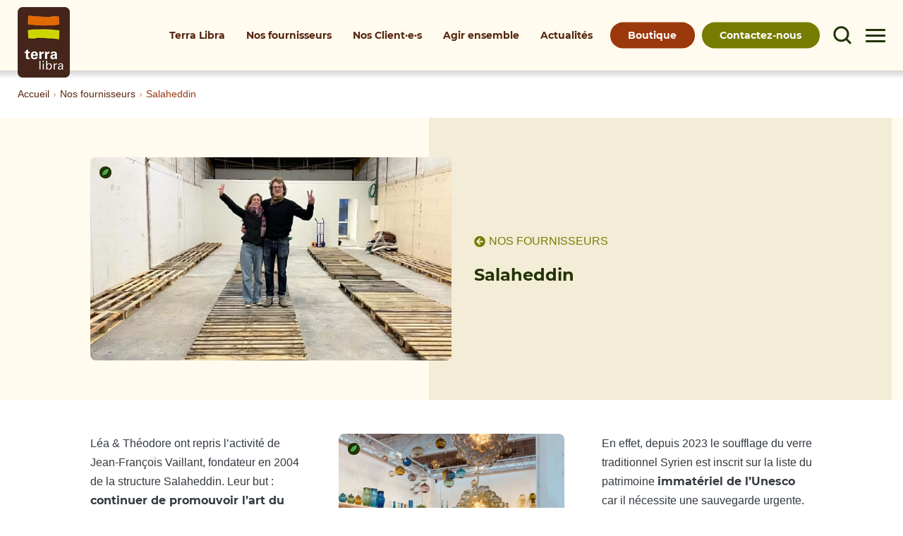

--- FILE ---
content_type: text/html; charset=UTF-8
request_url: https://www.terralibra.fr/nos-fournisseurs/salaheddin/
body_size: 19047
content:
<!DOCTYPE html>
<html lang="fr-FR">

<head>
    <meta charset="utf-8">
    <meta http-equiv="x-ua-compatible" content="ie=edge">
    <title>Salaheddin - Terra Libra</title>
    <meta name="viewport" content="width=device-width, initial-scale=1">
    <meta name="format-detection" content="telephone=no">
    <!-- favicon -->
                <link rel="icon" type="image/x-icon" href="https://www.terralibra.fr/wp-content/uploads/2022/03/favicon-terralibra.png" />        
    <meta name='robots' content='index, follow, max-image-preview:large, max-snippet:-1, max-video-preview:-1' />

	<!-- This site is optimized with the Yoast SEO plugin v26.7 - https://yoast.com/wordpress/plugins/seo/ -->
	<meta name="description" content="Jean-François Vaillant a fondé Salaheddin dans le but d&#039;aider les petit·e·s producteur·rice·s de Syrie. Il travaille en direct avec une savonnerie artisanale située dans un ancien caravansérail et prône une réelle transparence ainsi qu&#039;un commerce équitable en dehors des réseaux de grande distribution." />
	<link rel="canonical" href="https://www.terralibra.fr/nos-fournisseurs/salaheddin/" />
	<meta property="og:locale" content="fr_FR" />
	<meta property="og:type" content="article" />
	<meta property="og:title" content="Salaheddin - Terra Libra" />
	<meta property="og:url" content="https://www.terralibra.fr/nos-fournisseurs/salaheddin/" />
	<meta property="og:site_name" content="Terra Libra" />
	<meta property="article:modified_time" content="2024-02-20T11:17:57+00:00" />
	<meta property="og:image" content="https://www.terralibra.fr/wp-content/uploads/2022/03/salaheddin2024-2.jpg" />
	<meta property="og:image:width" content="1200" />
	<meta property="og:image:height" content="1600" />
	<meta property="og:image:type" content="image/jpeg" />
	<meta name="twitter:card" content="summary_large_image" />
	<script type="application/ld+json" class="yoast-schema-graph">{"@context":"https://schema.org","@graph":[{"@type":"WebPage","@id":"https://www.terralibra.fr/nos-fournisseurs/salaheddin/","url":"https://www.terralibra.fr/nos-fournisseurs/salaheddin/","name":"Salaheddin - Terra Libra","isPartOf":{"@id":"https://www.terralibra.fr/#website"},"primaryImageOfPage":{"@id":"https://www.terralibra.fr/nos-fournisseurs/salaheddin/#primaryimage"},"image":{"@id":"https://www.terralibra.fr/nos-fournisseurs/salaheddin/#primaryimage"},"thumbnailUrl":"https://www.terralibra.fr/wp-content/uploads/2022/03/salaheddin2024-2.jpg","datePublished":"2022-03-28T07:23:00+00:00","dateModified":"2024-02-20T11:17:57+00:00","inLanguage":"fr-FR","potentialAction":[{"@type":"ReadAction","target":["https://www.terralibra.fr/nos-fournisseurs/salaheddin/"]}]},{"@type":"ImageObject","inLanguage":"fr-FR","@id":"https://www.terralibra.fr/nos-fournisseurs/salaheddin/#primaryimage","url":"https://www.terralibra.fr/wp-content/uploads/2022/03/salaheddin2024-2.jpg","contentUrl":"https://www.terralibra.fr/wp-content/uploads/2022/03/salaheddin2024-2.jpg","width":1200,"height":1600},{"@type":"WebSite","@id":"https://www.terralibra.fr/#website","url":"https://www.terralibra.fr/","name":"Terra Libra","description":"Importateur et grossiste bio engagé.","potentialAction":[{"@type":"SearchAction","target":{"@type":"EntryPoint","urlTemplate":"https://www.terralibra.fr/?s={search_term_string}"},"query-input":{"@type":"PropertyValueSpecification","valueRequired":true,"valueName":"search_term_string"}}],"inLanguage":"fr-FR"}]}</script>
	<!-- / Yoast SEO plugin. -->


<link rel="alternate" title="oEmbed (JSON)" type="application/json+oembed" href="https://www.terralibra.fr/wp-json/oembed/1.0/embed?url=https%3A%2F%2Fwww.terralibra.fr%2Fnos-fournisseurs%2Fsalaheddin%2F" />
<link rel="alternate" title="oEmbed (XML)" type="text/xml+oembed" href="https://www.terralibra.fr/wp-json/oembed/1.0/embed?url=https%3A%2F%2Fwww.terralibra.fr%2Fnos-fournisseurs%2Fsalaheddin%2F&#038;format=xml" />
<style id='wp-img-auto-sizes-contain-inline-css' type='text/css'>
img:is([sizes=auto i],[sizes^="auto," i]){contain-intrinsic-size:3000px 1500px}
/*# sourceURL=wp-img-auto-sizes-contain-inline-css */
</style>
<style id='classic-theme-styles-inline-css' type='text/css'>
/*! This file is auto-generated */
.wp-block-button__link{color:#fff;background-color:#32373c;border-radius:9999px;box-shadow:none;text-decoration:none;padding:calc(.667em + 2px) calc(1.333em + 2px);font-size:1.125em}.wp-block-file__button{background:#32373c;color:#fff;text-decoration:none}
/*# sourceURL=/wp-includes/css/classic-themes.min.css */
</style>
<link data-minify="1" rel='stylesheet' id='normalize-css' href='https://www.terralibra.fr/wp-content/cache/min/1/wp-content/themes/nanosite-proefficace/css/normalize.css?ver=1762528767' type='text/css' media='all' />
<link data-minify="1" rel='stylesheet' id='main-css' href='https://www.terralibra.fr/wp-content/cache/min/1/wp-content/themes/nanosite-proefficace/css/main.css?ver=1762528767' type='text/css' media='' />
<link rel="https://api.w.org/" href="https://www.terralibra.fr/wp-json/" /><link rel="alternate" title="JSON" type="application/json" href="https://www.terralibra.fr/wp-json/wp/v2/offres/14513" /><link rel='shortlink' href='https://www.terralibra.fr/?p=14513' />
<style id='global-styles-inline-css' type='text/css'>
:root{--wp--preset--aspect-ratio--square: 1;--wp--preset--aspect-ratio--4-3: 4/3;--wp--preset--aspect-ratio--3-4: 3/4;--wp--preset--aspect-ratio--3-2: 3/2;--wp--preset--aspect-ratio--2-3: 2/3;--wp--preset--aspect-ratio--16-9: 16/9;--wp--preset--aspect-ratio--9-16: 9/16;--wp--preset--color--black: #000000;--wp--preset--color--cyan-bluish-gray: #abb8c3;--wp--preset--color--white: #ffffff;--wp--preset--color--pale-pink: #f78da7;--wp--preset--color--vivid-red: #cf2e2e;--wp--preset--color--luminous-vivid-orange: #ff6900;--wp--preset--color--luminous-vivid-amber: #fcb900;--wp--preset--color--light-green-cyan: #7bdcb5;--wp--preset--color--vivid-green-cyan: #00d084;--wp--preset--color--pale-cyan-blue: #8ed1fc;--wp--preset--color--vivid-cyan-blue: #0693e3;--wp--preset--color--vivid-purple: #9b51e0;--wp--preset--gradient--vivid-cyan-blue-to-vivid-purple: linear-gradient(135deg,rgb(6,147,227) 0%,rgb(155,81,224) 100%);--wp--preset--gradient--light-green-cyan-to-vivid-green-cyan: linear-gradient(135deg,rgb(122,220,180) 0%,rgb(0,208,130) 100%);--wp--preset--gradient--luminous-vivid-amber-to-luminous-vivid-orange: linear-gradient(135deg,rgb(252,185,0) 0%,rgb(255,105,0) 100%);--wp--preset--gradient--luminous-vivid-orange-to-vivid-red: linear-gradient(135deg,rgb(255,105,0) 0%,rgb(207,46,46) 100%);--wp--preset--gradient--very-light-gray-to-cyan-bluish-gray: linear-gradient(135deg,rgb(238,238,238) 0%,rgb(169,184,195) 100%);--wp--preset--gradient--cool-to-warm-spectrum: linear-gradient(135deg,rgb(74,234,220) 0%,rgb(151,120,209) 20%,rgb(207,42,186) 40%,rgb(238,44,130) 60%,rgb(251,105,98) 80%,rgb(254,248,76) 100%);--wp--preset--gradient--blush-light-purple: linear-gradient(135deg,rgb(255,206,236) 0%,rgb(152,150,240) 100%);--wp--preset--gradient--blush-bordeaux: linear-gradient(135deg,rgb(254,205,165) 0%,rgb(254,45,45) 50%,rgb(107,0,62) 100%);--wp--preset--gradient--luminous-dusk: linear-gradient(135deg,rgb(255,203,112) 0%,rgb(199,81,192) 50%,rgb(65,88,208) 100%);--wp--preset--gradient--pale-ocean: linear-gradient(135deg,rgb(255,245,203) 0%,rgb(182,227,212) 50%,rgb(51,167,181) 100%);--wp--preset--gradient--electric-grass: linear-gradient(135deg,rgb(202,248,128) 0%,rgb(113,206,126) 100%);--wp--preset--gradient--midnight: linear-gradient(135deg,rgb(2,3,129) 0%,rgb(40,116,252) 100%);--wp--preset--font-size--small: 13px;--wp--preset--font-size--medium: 20px;--wp--preset--font-size--large: 36px;--wp--preset--font-size--x-large: 42px;--wp--preset--spacing--20: 0.44rem;--wp--preset--spacing--30: 0.67rem;--wp--preset--spacing--40: 1rem;--wp--preset--spacing--50: 1.5rem;--wp--preset--spacing--60: 2.25rem;--wp--preset--spacing--70: 3.38rem;--wp--preset--spacing--80: 5.06rem;--wp--preset--shadow--natural: 6px 6px 9px rgba(0, 0, 0, 0.2);--wp--preset--shadow--deep: 12px 12px 50px rgba(0, 0, 0, 0.4);--wp--preset--shadow--sharp: 6px 6px 0px rgba(0, 0, 0, 0.2);--wp--preset--shadow--outlined: 6px 6px 0px -3px rgb(255, 255, 255), 6px 6px rgb(0, 0, 0);--wp--preset--shadow--crisp: 6px 6px 0px rgb(0, 0, 0);}:where(.is-layout-flex){gap: 0.5em;}:where(.is-layout-grid){gap: 0.5em;}body .is-layout-flex{display: flex;}.is-layout-flex{flex-wrap: wrap;align-items: center;}.is-layout-flex > :is(*, div){margin: 0;}body .is-layout-grid{display: grid;}.is-layout-grid > :is(*, div){margin: 0;}:where(.wp-block-columns.is-layout-flex){gap: 2em;}:where(.wp-block-columns.is-layout-grid){gap: 2em;}:where(.wp-block-post-template.is-layout-flex){gap: 1.25em;}:where(.wp-block-post-template.is-layout-grid){gap: 1.25em;}.has-black-color{color: var(--wp--preset--color--black) !important;}.has-cyan-bluish-gray-color{color: var(--wp--preset--color--cyan-bluish-gray) !important;}.has-white-color{color: var(--wp--preset--color--white) !important;}.has-pale-pink-color{color: var(--wp--preset--color--pale-pink) !important;}.has-vivid-red-color{color: var(--wp--preset--color--vivid-red) !important;}.has-luminous-vivid-orange-color{color: var(--wp--preset--color--luminous-vivid-orange) !important;}.has-luminous-vivid-amber-color{color: var(--wp--preset--color--luminous-vivid-amber) !important;}.has-light-green-cyan-color{color: var(--wp--preset--color--light-green-cyan) !important;}.has-vivid-green-cyan-color{color: var(--wp--preset--color--vivid-green-cyan) !important;}.has-pale-cyan-blue-color{color: var(--wp--preset--color--pale-cyan-blue) !important;}.has-vivid-cyan-blue-color{color: var(--wp--preset--color--vivid-cyan-blue) !important;}.has-vivid-purple-color{color: var(--wp--preset--color--vivid-purple) !important;}.has-black-background-color{background-color: var(--wp--preset--color--black) !important;}.has-cyan-bluish-gray-background-color{background-color: var(--wp--preset--color--cyan-bluish-gray) !important;}.has-white-background-color{background-color: var(--wp--preset--color--white) !important;}.has-pale-pink-background-color{background-color: var(--wp--preset--color--pale-pink) !important;}.has-vivid-red-background-color{background-color: var(--wp--preset--color--vivid-red) !important;}.has-luminous-vivid-orange-background-color{background-color: var(--wp--preset--color--luminous-vivid-orange) !important;}.has-luminous-vivid-amber-background-color{background-color: var(--wp--preset--color--luminous-vivid-amber) !important;}.has-light-green-cyan-background-color{background-color: var(--wp--preset--color--light-green-cyan) !important;}.has-vivid-green-cyan-background-color{background-color: var(--wp--preset--color--vivid-green-cyan) !important;}.has-pale-cyan-blue-background-color{background-color: var(--wp--preset--color--pale-cyan-blue) !important;}.has-vivid-cyan-blue-background-color{background-color: var(--wp--preset--color--vivid-cyan-blue) !important;}.has-vivid-purple-background-color{background-color: var(--wp--preset--color--vivid-purple) !important;}.has-black-border-color{border-color: var(--wp--preset--color--black) !important;}.has-cyan-bluish-gray-border-color{border-color: var(--wp--preset--color--cyan-bluish-gray) !important;}.has-white-border-color{border-color: var(--wp--preset--color--white) !important;}.has-pale-pink-border-color{border-color: var(--wp--preset--color--pale-pink) !important;}.has-vivid-red-border-color{border-color: var(--wp--preset--color--vivid-red) !important;}.has-luminous-vivid-orange-border-color{border-color: var(--wp--preset--color--luminous-vivid-orange) !important;}.has-luminous-vivid-amber-border-color{border-color: var(--wp--preset--color--luminous-vivid-amber) !important;}.has-light-green-cyan-border-color{border-color: var(--wp--preset--color--light-green-cyan) !important;}.has-vivid-green-cyan-border-color{border-color: var(--wp--preset--color--vivid-green-cyan) !important;}.has-pale-cyan-blue-border-color{border-color: var(--wp--preset--color--pale-cyan-blue) !important;}.has-vivid-cyan-blue-border-color{border-color: var(--wp--preset--color--vivid-cyan-blue) !important;}.has-vivid-purple-border-color{border-color: var(--wp--preset--color--vivid-purple) !important;}.has-vivid-cyan-blue-to-vivid-purple-gradient-background{background: var(--wp--preset--gradient--vivid-cyan-blue-to-vivid-purple) !important;}.has-light-green-cyan-to-vivid-green-cyan-gradient-background{background: var(--wp--preset--gradient--light-green-cyan-to-vivid-green-cyan) !important;}.has-luminous-vivid-amber-to-luminous-vivid-orange-gradient-background{background: var(--wp--preset--gradient--luminous-vivid-amber-to-luminous-vivid-orange) !important;}.has-luminous-vivid-orange-to-vivid-red-gradient-background{background: var(--wp--preset--gradient--luminous-vivid-orange-to-vivid-red) !important;}.has-very-light-gray-to-cyan-bluish-gray-gradient-background{background: var(--wp--preset--gradient--very-light-gray-to-cyan-bluish-gray) !important;}.has-cool-to-warm-spectrum-gradient-background{background: var(--wp--preset--gradient--cool-to-warm-spectrum) !important;}.has-blush-light-purple-gradient-background{background: var(--wp--preset--gradient--blush-light-purple) !important;}.has-blush-bordeaux-gradient-background{background: var(--wp--preset--gradient--blush-bordeaux) !important;}.has-luminous-dusk-gradient-background{background: var(--wp--preset--gradient--luminous-dusk) !important;}.has-pale-ocean-gradient-background{background: var(--wp--preset--gradient--pale-ocean) !important;}.has-electric-grass-gradient-background{background: var(--wp--preset--gradient--electric-grass) !important;}.has-midnight-gradient-background{background: var(--wp--preset--gradient--midnight) !important;}.has-small-font-size{font-size: var(--wp--preset--font-size--small) !important;}.has-medium-font-size{font-size: var(--wp--preset--font-size--medium) !important;}.has-large-font-size{font-size: var(--wp--preset--font-size--large) !important;}.has-x-large-font-size{font-size: var(--wp--preset--font-size--x-large) !important;}
/*# sourceURL=global-styles-inline-css */
</style>
<meta name="generator" content="WP Rocket 3.20.0.3" data-wpr-features="wpr_minify_js wpr_minify_css wpr_preload_links wpr_desktop" /></head>

<body class="wp-singular offres-template-default single single-offres postid-14513 wp-theme-nanosite-proefficace">
    <!--googleoff: index-->
    <a tabindex="0" href="#global_content" class="skip_to_global_content">Passer au contenu principal</a>
    <!--googleon: index -->
    <!--[if lt IE 9]
            <div class="browserupgrade_wrapper">
                <p class="browserupgrade content_width">Vous utilisez un navigateur <strong>dépassé</strong>. Merci de le mettre à jour pour améliorer l'affichage du site.<br>
                <a href="http://browsehappy.com/" target="_blank" class="btn_upgrade">Mettre à jour maintenant</a> <span class="btn_upgrade" id="upgrade_plus_tard">Plus tard</span></p></p>
            </div>
        [endif]-->
<header data-rocket-location-hash="639a8427519e153a208a5bba533a62d8" id="header">
    <div data-rocket-location-hash="d7e959bc96ff37cdbd3435fdf4f47d27" id="header_shadow"></div>
    <div data-rocket-location-hash="5e8790029ef6a63e31fcd08f998ec358" id="branding">
        <div data-rocket-location-hash="15aa2a8f26f290066dd6111196a78b75" id="content_header" class="content_large">
            <a href="https://www.terralibra.fr" title="Retour à la page d'accueil">
                                                

                                                                                    
                            <script>
                                let dimensionsLogoNormal = "height80";
                                let dimensionsLogoScroll = "height40";
                            </script>

                            <figure id="figure-logo-header">
                                <img src="https://www.terralibra.fr/wp-content/uploads/2022/02/logo-terralibra.png" alt="Logo Terra Libra" title="Terra Libra" id="logo_header_img">
                            </figure>

                                    



            </a>

            




            






        </div>
    </div><!-- Matomo -->
<script>
  var _paq = window._paq = window._paq || [];
  /* tracker methods like "setCustomDimension" should be called before "trackPageView" */
  _paq.push(['trackPageView']);
  _paq.push(['enableLinkTracking']);
  (function() {
    var u="https://matomo.everest-campdebase-24.com/";
    _paq.push(['setTrackerUrl', u+'matomo.php']);
    _paq.push(['setSiteId', '21']);
    var d=document, g=d.createElement('script'), s=d.getElementsByTagName('script')[0];
    g.async=true; g.src=u+'matomo.js'; s.parentNode.insertBefore(g,s);
  })();
</script>
<!-- End Matomo Code -->
<div data-rocket-location-hash="cda9e123eb1fcee0d6fbdaaff6e33abb" id="search_trigger" class="content_hide_menu">
    <svg id="search_icon" class="search_icon" xmlns="http://www.w3.org/2000/svg" viewBox="0 0 80 80">
        <circle class="search_icon_cls" cx="33.97" cy="34.97" r="28.47" />
        <line class="search_icon_cls" x1="74" y1="75" x2="53.9" y2="54.9" />
    </svg>
    <svg id="search_icon_close" xmlns="http://www.w3.org/2000/svg" viewBox="0 0 80 80">
        <line class="search_icon_cls" x1="74" y1="75" x2="5.5" y2="6.5" />
        <line class="search_icon_cls" x1="5.5" y1="75" x2="74" y2="6.5" />
    </svg>
</div>

<nav tabindex="0" id="menu_mobile_trigger"  class="content_hide_menu_search" >
    <div id="burger">
        <span></span>
        <span></span>
        <span></span>
        <span></span>
    </div>
</nav>
<div id="content_nav_header" >
    <nav id='menu_header' class="content_hide_menu content_hide_menu_search">
        <div id="menu_header_wrapper">
            <ul id="menu-menu-principal" class="menu"><li id="menu-item-7299" class="menu-item menu-item-type-post_type menu-item-object-page menu-item-7299"><a href="https://www.terralibra.fr/terra-libra/">Terra Libra</a></li>
<li id="menu-item-15221" class="menu-item menu-item-type-post_type menu-item-object-page menu-item-has-children menu-item-15221"><a href="https://www.terralibra.fr/nos-fournisseurs/">Nos fournisseurs</a>
<ul class="sub-menu">
	<li id="menu-item-14293" class="menu-item menu-item-type-post_type menu-item-object-page menu-item-14293"><a href="https://www.terralibra.fr/nos-fournisseurs/notre-demarche/">Notre Démarche</a></li>
	<li id="menu-item-14292" class="menu-item menu-item-type-post_type menu-item-object-page menu-item-14292"><a href="https://www.terralibra.fr/nos-fournisseurs/decouvrir-nos-fournisseurs/">Découvrir nos fournisseurs</a></li>
</ul>
</li>
<li id="menu-item-13017" class="menu-item menu-item-type-post_type menu-item-object-page menu-item-has-children menu-item-13017"><a href="https://www.terralibra.fr/clients/">Nos Client·e·s</a>
<ul class="sub-menu">
	<li id="menu-item-14108" class="menu-item menu-item-type-post_type menu-item-object-page menu-item-14108"><a href="https://www.terralibra.fr/clients/nos-clients/">Découvrir nos client·e·s</a></li>
	<li id="menu-item-14187" class="menu-item menu-item-type-post_type menu-item-object-page menu-item-14187"><a href="https://www.terralibra.fr/clients/nos-services/">Devenir Client·e</a></li>
</ul>
</li>
<li id="menu-item-11230" class="menu-item menu-item-type-post_type menu-item-object-page menu-item-11230"><a href="https://www.terralibra.fr/agir-ensemble/">Agir ensemble</a></li>
<li id="menu-item-7300" class="menu-item menu-item-type-post_type menu-item-object-page current_page_parent menu-item-7300"><a href="https://www.terralibra.fr/actualites/">Actualités</a></li>
</ul>        </div>
    </nav>



    <div data-rocket-location-hash="dffb629f0e547270113e60b8ac05a4fb" id="header_phone" class="content_hide_menu content_hide_menu_search">
                        <p class="cta_btn_lead">
            <a href="https://boutique.terralibra.fr/" target="_blank">Boutique</a>
        </p>
    </div>

    <div data-rocket-location-hash="e7ab6ba9098111069fe0fab03efb5da7" id="header_contact" class="content_hide_menu content_hide_menu_search">
                        <p class="cta_btn_lead">
            <a href="https://www.terralibra.fr/contact/">Contactez-nous</a>
        </p>
    </div>


</div>


</header>



<div data-rocket-location-hash="82575532f23e74abc31f9a7735aef9dc" id="header_back"></div>
<nav id='menu'>
    <div id="menu_content">
        <div class="content_width_wrapper_menu">
            <ul id="menu-menu-mobile" class="menu"><li id="menu-item-14739" class="menu-item menu-item-type-custom menu-item-object-custom menu-item-14739"><a href="https://boutique.terralibra.fr/">Boutique</a></li>
<li id="menu-item-25" class="menu-item menu-item-type-post_type menu-item-object-page menu-item-home menu-item-25"><a href="https://www.terralibra.fr/">Accueil</a></li>
<li id="menu-item-7304" class="menu-item menu-item-type-post_type menu-item-object-page menu-item-7304"><a href="https://www.terralibra.fr/terra-libra/">Terra Libra</a></li>
<li id="menu-item-8746" class="menu-item menu-item-type-post_type menu-item-object-page menu-item-has-children menu-item-8746"><a href="https://www.terralibra.fr/nos-fournisseurs/">Nos fournisseurs</a>
<ul class="sub-menu">
	<li id="menu-item-14297" class="menu-item menu-item-type-post_type menu-item-object-page menu-item-14297"><a href="https://www.terralibra.fr/nos-fournisseurs/notre-demarche/">Notre Démarche</a></li>
	<li id="menu-item-14296" class="menu-item menu-item-type-post_type menu-item-object-page menu-item-14296"><a href="https://www.terralibra.fr/nos-fournisseurs/decouvrir-nos-fournisseurs/">Découvrir nos fournisseurs</a></li>
</ul>
</li>
<li id="menu-item-13018" class="menu-item menu-item-type-post_type menu-item-object-page menu-item-has-children menu-item-13018"><a href="https://www.terralibra.fr/clients/">Nos Client·e·s</a>
<ul class="sub-menu">
	<li id="menu-item-14295" class="menu-item menu-item-type-post_type menu-item-object-page menu-item-14295"><a href="https://www.terralibra.fr/clients/nos-clients/">Découvrir nos client·e·s</a></li>
	<li id="menu-item-14294" class="menu-item menu-item-type-post_type menu-item-object-page menu-item-14294"><a href="https://www.terralibra.fr/clients/nos-services/">Devenir Client·e</a></li>
</ul>
</li>
<li id="menu-item-12152" class="menu-item menu-item-type-post_type menu-item-object-page menu-item-12152"><a href="https://www.terralibra.fr/agir-ensemble/">Agir ensemble</a></li>
<li id="menu-item-4537" class="menu-item menu-item-type-post_type menu-item-object-page current_page_parent menu-item-4537"><a href="https://www.terralibra.fr/actualites/">Actualités</a></li>
<li id="menu-item-68" class="menu-item menu-item-type-post_type menu-item-object-page menu-item-68"><a href="https://www.terralibra.fr/contact/">Contactez-nous</a></li>
</ul>                                                                                        <p id="burger_rs_accroche">Suivre l’actualité Terra Libra :</p>
                <p class="rs_link">
                        <a href="https://fr-fr.facebook.com/terralibra.bioequitable/" class="rs_link_item" title="partage Facebook">
            <svg class="svg svg-social" aria-hidden="true" focusable="false" data-prefix="fab" data-icon="facebook-f" role="img" xmlns="http://www.w3.org/2000/svg" viewBox="0 0 320 512"><path fill="currentColor" d="M279.14 288l14.22-92.66h-88.91v-60.13c0-25.35 12.42-50.06 52.24-50.06h40.42V6.26S260.43 0 225.36 0c-73.22 0-121.08 44.38-121.08 124.72v70.62H22.89V288h81.39v224h100.17V288z"></path></svg>        </a>
                    <a href="https://vimeo.com/terralibra" class="rs_link_item" title="partage Vimeo">
            <svg class="svg svg-social" aria-hidden="true" focusable="false" data-prefix="fab" data-icon="vimeo" role="img" xmlns="http://www.w3.org/2000/svg" viewBox="0 0 448 512">
	<path fill="currentColor" d="M447.8 153.6c-2 43.6-32.4 103.3-91.4 179.1-60.9 79.2-112.4 118.8-154.6 118.8-26.1 0-48.2-24.1-66.3-72.3C100.3 250 85.3 174.3 56.2 174.3c-3.4 0-15.1 7.1-35.2 21.1L0 168.2c51.6-45.3 100.9-95.7 131.8-98.5 34.9-3.4 56.3 20.5 64.4 71.5 28.7 181.5 41.4 208.9 93.6 126.7 18.7-29.6 28.8-52.1 30.2-67.6 4.8-45.9-35.8-42.8-63.3-31 22-72.1 64.1-107.1 126.2-105.1 45.8 1.2 67.5 31.1 64.9 89.4z"/>
</svg>        </a>
    </p>                    </div>
    </div>
</nav>
<div data-rocket-location-hash="31ed92a17d6e9a8985165a5dd271d71b" id="search_box">
    <div data-rocket-location-hash="3926704f323aeb6775f7b64c3821b0e2" id="search_box_wrapper" class="content_width">
        <label for="s" style="opacity: 0; height: 0">Rechercher sur le site</label>
        <form role="search" method="get" id="searchform" action="https://www.terralibra.fr">
    <div>
        <input type="text" value="" name="s" id="s" placeholder="Rechercher dans le site…" />
        <input type="submit" id="searchsubmit" value="Rechercher" />
    </div>
</form>        <div data-rocket-location-hash="96784f777a8db93425308ea134164b95" id="search_input_trigger">
            <svg class="search_icon" id="search_icon_opened" xmlns="http://www.w3.org/2000/svg" viewBox="0 0 80 80">
                <circle class="search_icon_cls" cx="33.97" cy="34.97" r="28.47" />
                <line class="search_icon_cls" x1="74" y1="75" x2="53.9" y2="54.9" />
            </svg>
        </div>
    </div>
</div>
<div id='menu_mask'></div><!-- Page simple -->


<!-- Page simple avec page parente -->


<!-- Single offres -->
		<nav class="breadcrumb_top content_large">
		<p class="legende"><a href="https://www.terralibra.fr">Accueil</a><span class="breadcrumb_separator">›</span><a href="https://www.terralibra.fr/nos-fournisseurs/">Nos fournisseurs</a><span class="breadcrumb_separator">›</span><span aria-current='location'>Salaheddin</span>
		</p>
	</nav>


<!-- Single actions -->


<!-- Single post -->


<!-- Archive blog -->


<!-- Archive category -->

<!-- Page simple -->
<div data-rocket-location-hash="0b78926137d2850856a62a2c1dca2bce" id="global_content">
	<section data-rocket-location-hash="8fbbb259a77a8e2d756744ad174833b9" class="page_defaut article_blog">
		<article data-rocket-location-hash="55f7741253f822a43f3c3625ecb9bcd8" id="post-container-14513" class="post-14513 offres type-offres status-publish has-post-thumbnail hentry famille_de_fournisseurs-importateur-equitable">
			
			<header class="entry_title">
	<div class="post_thumbnail_bg"></div>
		<div class="content_width post_thumbnail">
		<div class="post_thumbnail_image">
			<figure>
				<div class="poids-image"><span class="poids-image-icone"><svg class="symbole_feuille_nanosite" data-name="Calque 1" xmlns="http://www.w3.org/2000/svg" viewBox="0 0 133 133">
  <defs>
    <style>
      .cls-1 {
        fill: #53b55d;
      }
    </style>
  </defs>
  <path class="cls-1" d="M33.24,45.23C-3.76,79.53.87,122.94.87,122.94s49.45,4.81,81.77-20.43c39.74-31,49.68-92.79,49.68-92.79S70.21,10.93,33.24,45.23ZM1.07,121.72s48-52.14,92.35-70.58Z"/>
</svg>
</span><span class="poids-image-data">164 kb</span></div>
				<img width="750" height="1000" src="https://www.terralibra.fr/wp-content/uploads/2022/03/salaheddin2024-2-750x1000.jpg" class="attachment-medium size-medium" alt="" decoding="async" fetchpriority="high" srcset="https://www.terralibra.fr/wp-content/uploads/2022/03/salaheddin2024-2-750x1000.jpg 750w, https://www.terralibra.fr/wp-content/uploads/2022/03/salaheddin2024-2-350x467.jpg 350w, https://www.terralibra.fr/wp-content/uploads/2022/03/salaheddin2024-2-768x1024.jpg 768w, https://www.terralibra.fr/wp-content/uploads/2022/03/salaheddin2024-2-1152x1536.jpg 1152w, https://www.terralibra.fr/wp-content/uploads/2022/03/salaheddin2024-2.jpg 1200w" sizes="(max-width: 750px) 100vw, 750px" />			</figure>
		</div>
		<div class="post_thumbnail_texte">
			<div class="post_thumbnail_texte_inner">
				
														<p class='retour_offres'><a href="https://www.terralibra.fr/nos-fournisseurs/"><svg class="svg svg-nav-circle-left" aria-hidden="true" focusable="false" data-prefix="fas" data-icon="arrow-circle-left" role="img" xmlns="http://www.w3.org/2000/svg" viewBox="0 0 512 512">

    <path fill="currentColor" d="M256 504C119 504 8 393 8 256S119 8 256 8s248 111 248 248-111 248-248 248zm28.9-143.6L209.4 288H392c13.3 0 24-10.7 24-24v-16c0-13.3-10.7-24-24-24H209.4l75.5-72.4c9.7-9.3 9.9-24.8.4-34.3l-11-10.9c-9.4-9.4-24.6-9.4-33.9 0L107.7 239c-9.4 9.4-9.4 24.6 0 33.9l132.7 132.7c9.4 9.4 24.6 9.4 33.9 0l11-10.9c9.5-9.5 9.3-25-.4-34.3z"></path>

</svg>Nos fournisseurs</a></p>
				
				
								<h1>Salaheddin</h1>
			</div>
		</div>
	</div>
</header>
			<div  class='     padding_section_top     padding_section_bottom     fond_blanc'><!-- titre avant les colonnes-->
<!-- colonnes -->
<div class="content_width col_flexible col_flexible_3">
    <!-- Les 2 colonnes -->
    <div class="col_flexible_wrapper">
        <!-- Colonne 1 -->
                                     <!-- Bloc de texte -->
       
  <div class="col_flexible_item col_flexible_sansbordure">
    <div class="entry-content">
        <p>Léa &amp; Théodore ont repris l’activité de Jean-François Vaillant, fondateur en 2004 de la structure Salaheddin. Leur but : <strong>continuer de promouvoir l’art du soufflage du verre à travers le monde.</strong></p>
            </div>
    
            
     </div>

<!-- Bloc de texte icône -->


<!-- Bloc image -->


 <!-- Bloc citation -->


<!-- Bloc vidéo -->


<!-- Bloc questions réponses -->
  
                            <!-- Colonne 2 -->
                                     <!-- Bloc de texte -->


<!-- Bloc de texte icône -->


<!-- Bloc image -->
    <div class="col_flexible_item">
        <div class="col_flexible_image">
        <div class="col_flexible_image_wrapper proportion_carre pas_adapter_a_la_hauteur_des_colonnes">
         <figure>
             <div class="poids-image"><span class="poids-image-icone"><svg class="symbole_feuille_nanosite" data-name="Calque 1" xmlns="http://www.w3.org/2000/svg" viewBox="0 0 133 133">
  <defs>
    <style>
      .cls-1 {
        fill: #53b55d;
      }
    </style>
  </defs>
  <path class="cls-1" d="M33.24,45.23C-3.76,79.53.87,122.94.87,122.94s49.45,4.81,81.77-20.43c39.74-31,49.68-92.79,49.68-92.79S70.21,10.93,33.24,45.23ZM1.07,121.72s48-52.14,92.35-70.58Z"/>
</svg>
</span><span class="poids-image-data">176 kb</span></div>
             
                          
                                    <img decoding="async" width="750" height="831" src="https://www.terralibra.fr/wp-content/uploads/2022/03/photo-salaheddin-repreneurs-750x831.jpg" class="attachment-medium size-medium" alt="Léa et Théodore les nouveaux repreneurs de Salaheddin" srcset="https://www.terralibra.fr/wp-content/uploads/2022/03/photo-salaheddin-repreneurs-750x831.jpg 750w, https://www.terralibra.fr/wp-content/uploads/2022/03/photo-salaheddin-repreneurs-1200x1330.jpg 1200w, https://www.terralibra.fr/wp-content/uploads/2022/03/photo-salaheddin-repreneurs-350x388.jpg 350w, https://www.terralibra.fr/wp-content/uploads/2022/03/photo-salaheddin-repreneurs-768x851.jpg 768w, https://www.terralibra.fr/wp-content/uploads/2022/03/photo-salaheddin-repreneurs-1386x1536.jpg 1386w, https://www.terralibra.fr/wp-content/uploads/2022/03/photo-salaheddin-repreneurs-1848x2048.jpg 1848w" sizes="(max-width: 750px) 100vw, 750px" />                             
                          
                      </figure>
                 </div>
    </div>
</div>

 <!-- Bloc citation -->


<!-- Bloc vidéo -->


<!-- Bloc questions réponses -->
                
                            <!-- Colonne 3 -->
                                     <!-- Bloc de texte -->
       
  <div class="col_flexible_item col_flexible_sansbordure">
    <div class="entry-content">
        <p>En effet, depuis 2023 le soufflage du verre traditionnel Syrien est inscrit sur la liste du patrimoine <strong>immatériel de l’Unesco</strong> car il nécessite une sauvegarde urgente.<br />
Ce savoir-faire qui se transmet de générations en générations est reconnu de tous les verriers dans le monde par sa technique et son ancienneté. En effet l’être humain à découvert le verre et le soufflage exactement dans cette région. Toutes les pièces sont fabriquées à base de verre recyclé.</p>
            </div>
    
            
     </div>

<!-- Bloc de texte icône -->


<!-- Bloc image -->


 <!-- Bloc citation -->


<!-- Bloc vidéo -->


<!-- Bloc questions réponses -->
                
                            
    </div>
        
    <!-- Lien page contact pré-remplie -->   
    
    <!-- Lien interne  -->
                
    <!-- Lien externe  -->
    
    <!-- Fichier à télécharger  -->
        
</div>
</div>

<div  class='     padding_section_top     padding_section_bottom     fond_clair2'>
<!-- titre avant les colonnes-->
    <div class="content_width zone_texte_avant_colonnes">
        <div class="width_full entry-content">
            <h3 style="text-align: center;"><strong>Le véritable savon d&rsquo;Alep</strong><br />
« Mumtaz »&#8230; excellent en arabe</h3>
        </div>
    </div>

            <div class="content_width separateur_de_la_colonne_titre_wrapper_wrapper separateur_de_la_colonne_titre_space">
            <div class="separateur_de_la_colonne_titre_wrapper"><div class="separateur_de_la_colonne_titre separateur_titre_centre"></div></div>
        </div>
    
<!-- colonnes -->
<div class="content_width col_flexible col_flexible_1">
        <!-- Les 2 colonnes -->
    <div class="col_flexible_wrapper width_full">
        <!-- Colonne 1 -->
                                     <!-- Bloc de texte -->
       
  <div class="col_flexible_item col_flexible_sansbordure">
    <div class="entry-content">
        <p>Aujourd’hui Léa et Théodore, via Salaheddin sont les derniers à faire sortir ces produits du pays. Léa a découvert cet artisanat dans la boutique d’art de la table de sa mère. Cette dernière proposait divers produits de verrerie en provenance de Salaheddin. Lorsque Jean-François évoque le souhait de cesser son activité, le projet de reprise germe chez Léa et c’est ainsi que l’aventure démarre.<br />
Théodore, compagnon de Léa, s’investit également dans le projet car tous deux s’émerveillent des produits et de l’histoire de Salaheddin.<br />
Il s’envole avec Jean-François durant 10 jours en Syrie pour rencontrer les différents partenaires et découvrir cet artisanat ancestral.</p>
            </div>
    
            
     </div>

<!-- Bloc de texte icône -->


<!-- Bloc image -->


 <!-- Bloc citation -->


<!-- Bloc vidéo -->


<!-- Bloc questions réponses -->
  
                        </div>
     

    <!-- Lien page contact pré-remplie -->   
    
    <!-- Lien interne  -->
                
    <!-- Lien externe  -->
    
    <!-- Fichier à télécharger  -->
    

</div>
</div>

<div  class='     padding_section_bottom     fond_clair2'><!-- titre avant les colonnes-->
<!-- colonnes -->
<div class="content_width col_flexible col_flexible_3">
    <!-- Les 2 colonnes -->
    <div class="col_flexible_wrapper">
        <!-- Colonne 1 -->
                                     <!-- Bloc de texte -->


<!-- Bloc de texte icône -->


<!-- Bloc image -->
    <div class="col_flexible_item">
        <div class="col_flexible_image">
        <div class="col_flexible_image_wrapper proportion_original pas_adapter_a_la_hauteur_des_colonnes">
         <figure>
             <div class="poids-image"><span class="poids-image-icone"><svg class="symbole_feuille_nanosite" data-name="Calque 1" xmlns="http://www.w3.org/2000/svg" viewBox="0 0 133 133">
  <defs>
    <style>
      .cls-1 {
        fill: #53b55d;
      }
    </style>
  </defs>
  <path class="cls-1" d="M33.24,45.23C-3.76,79.53.87,122.94.87,122.94s49.45,4.81,81.77-20.43c39.74-31,49.68-92.79,49.68-92.79S70.21,10.93,33.24,45.23ZM1.07,121.72s48-52.14,92.35-70.58Z"/>
</svg>
</span><span class="poids-image-data">94 kb</span></div>
             
                          
                                    <img decoding="async" width="480" height="640" src="https://www.terralibra.fr/wp-content/uploads/2022/07/savon-alep-8.jpeg" class="attachment-medium size-medium" alt="les machines qui servents à la fabrication artisanale du savon d&#039;Alep" srcset="https://www.terralibra.fr/wp-content/uploads/2022/07/savon-alep-8.jpeg 480w, https://www.terralibra.fr/wp-content/uploads/2022/07/savon-alep-8-350x467.jpeg 350w" sizes="(max-width: 480px) 100vw, 480px" />                             
                          
                      </figure>
                 </div>
    </div>
</div>

 <!-- Bloc citation -->


<!-- Bloc vidéo -->


<!-- Bloc questions réponses -->
  
                            <!-- Colonne 2 -->
                                     <!-- Bloc de texte -->


<!-- Bloc de texte icône -->


<!-- Bloc image -->
    <div class="col_flexible_item">
        <div class="col_flexible_image">
        <div class="col_flexible_image_wrapper proportion_original pas_adapter_a_la_hauteur_des_colonnes">
         <figure>
             <div class="poids-image"><span class="poids-image-icone"><svg class="symbole_feuille_nanosite" data-name="Calque 1" xmlns="http://www.w3.org/2000/svg" viewBox="0 0 133 133">
  <defs>
    <style>
      .cls-1 {
        fill: #53b55d;
      }
    </style>
  </defs>
  <path class="cls-1" d="M33.24,45.23C-3.76,79.53.87,122.94.87,122.94s49.45,4.81,81.77-20.43c39.74-31,49.68-92.79,49.68-92.79S70.21,10.93,33.24,45.23ZM1.07,121.72s48-52.14,92.35-70.58Z"/>
</svg>
</span><span class="poids-image-data">124 kb</span></div>
             
                          
                                    <img loading="lazy" decoding="async" width="480" height="640" src="https://www.terralibra.fr/wp-content/uploads/2022/07/savon-alep-3.jpeg" class="attachment-medium size-medium" alt="Les savons d&#039;Alep sont stockés en colonnes pour le séchage" srcset="https://www.terralibra.fr/wp-content/uploads/2022/07/savon-alep-3.jpeg 480w, https://www.terralibra.fr/wp-content/uploads/2022/07/savon-alep-3-350x467.jpeg 350w" sizes="auto, (max-width: 480px) 100vw, 480px" />                             
                          
                      </figure>
                 </div>
    </div>
</div>

 <!-- Bloc citation -->


<!-- Bloc vidéo -->


<!-- Bloc questions réponses -->
                
                            <!-- Colonne 3 -->
                                     <!-- Bloc de texte -->


<!-- Bloc de texte icône -->


<!-- Bloc image -->
    <div class="col_flexible_item">
        <div class="col_flexible_image">
        <div class="col_flexible_image_wrapper  adapter_a_la_hauteur_des_colonnes">
         <figure>
             <div class="poids-image"><span class="poids-image-icone"><svg class="symbole_feuille_nanosite" data-name="Calque 1" xmlns="http://www.w3.org/2000/svg" viewBox="0 0 133 133">
  <defs>
    <style>
      .cls-1 {
        fill: #53b55d;
      }
    </style>
  </defs>
  <path class="cls-1" d="M33.24,45.23C-3.76,79.53.87,122.94.87,122.94s49.45,4.81,81.77-20.43c39.74-31,49.68-92.79,49.68-92.79S70.21,10.93,33.24,45.23ZM1.07,121.72s48-52.14,92.35-70.58Z"/>
</svg>
</span><span class="poids-image-data">64 kb</span></div>
             
                          
                                    <img loading="lazy" decoding="async" width="360" height="640" src="https://www.terralibra.fr/wp-content/uploads/2022/07/savon-alep-7.jpeg" class="image_simple_recadree" alt="Et voilà le savon d&#039;Alep final tel que vous le retrouvez chez vous" srcset="https://www.terralibra.fr/wp-content/uploads/2022/07/savon-alep-7.jpeg 360w, https://www.terralibra.fr/wp-content/uploads/2022/07/savon-alep-7-350x622.jpeg 350w" sizes="auto, (max-width: 360px) 100vw, 360px" />                             
                          
                      </figure>
                 </div>
    </div>
</div>

 <!-- Bloc citation -->


<!-- Bloc vidéo -->


<!-- Bloc questions réponses -->
                
                            
    </div>
        
    <!-- Lien page contact pré-remplie -->   
    
    <!-- Lien interne  -->
                
    <!-- Lien externe  -->
    
    <!-- Fichier à télécharger  -->
        
</div>
</div>

<div  class='     padding_section_top     padding_section_bottom     fond_blanc'>
<!-- titre avant les colonnes-->

<!-- colonnes -->
<div class="content_width col_flexible col_flexible_1">
        <!-- Les 2 colonnes -->
    <div class="col_flexible_wrapper width_full">
        <!-- Colonne 1 -->
                                     <!-- Bloc de texte -->
       
  <div class="col_flexible_item col_flexible_sansbordure">
    <div class="entry-content">
        <p style="text-align: center;">Malheureusement pour eux, un incendie frappe leurs ateliers de stockage, tout part en fumée, le stock racheté auprès de Jean-François ainsi que le container fraichement arrivé.<br />
Gros coup dur ! Tous les deux se questionnent et décident de poursuivre l’aventure pensant également à toutes les familles et artisan·nes qui ont besoin d’eux pour perpétuer ce savoir-faire.</p>
            </div>
    
            
     </div>

<!-- Bloc de texte icône -->


<!-- Bloc image -->


 <!-- Bloc citation -->


<!-- Bloc vidéo -->


<!-- Bloc questions réponses -->
  
                        </div>
     

    <!-- Lien page contact pré-remplie -->   
    
    <!-- Lien interne  -->
                
    <!-- Lien externe  -->
    
    <!-- Fichier à télécharger  -->
    

</div>
</div>

<div  class='     padding_section_top     padding_section_bottom     fond_clair'>
<!-- titre avant les colonnes-->
    <div class="content_width zone_texte_avant_colonnes">
        <div class="width_700 entry-content">
            <h3 style="text-align: center;">Et le savon d’Alep dans tout cela ?</h3>
        </div>
    </div>

            <div class="content_width separateur_de_la_colonne_titre_wrapper_wrapper separateur_de_la_colonne_titre_space">
            <div class="separateur_de_la_colonne_titre_wrapper"><div class="separateur_de_la_colonne_titre separateur_titre_centre"></div></div>
        </div>
    
<!-- colonnes -->
<div class="content_width col_flexible col_flexible_2">
    <!-- Les 2 colonnes -->
        <div class="col_flexible_wrapper prop_colonnes_12_12">
        <!-- Colonne 1 -->
                                     <!-- Bloc de texte -->


<!-- Bloc de texte icône -->


<!-- Bloc image -->
    <div class="col_flexible_item">
        <div class="col_flexible_image">
        <div class="col_flexible_image_wrapper proportion_horizontal pas_adapter_a_la_hauteur_des_colonnes">
         <figure>
             <div class="poids-image"><span class="poids-image-icone"><svg class="symbole_feuille_nanosite" data-name="Calque 1" xmlns="http://www.w3.org/2000/svg" viewBox="0 0 133 133">
  <defs>
    <style>
      .cls-1 {
        fill: #53b55d;
      }
    </style>
  </defs>
  <path class="cls-1" d="M33.24,45.23C-3.76,79.53.87,122.94.87,122.94s49.45,4.81,81.77-20.43c39.74-31,49.68-92.79,49.68-92.79S70.21,10.93,33.24,45.23ZM1.07,121.72s48-52.14,92.35-70.58Z"/>
</svg>
</span><span class="poids-image-data">95 kb</span></div>
             
                          
                                    <img loading="lazy" decoding="async" width="750" height="750" src="https://www.terralibra.fr/wp-content/uploads/2022/03/cd-0001-750x750.jpg" class="attachment-medium size-medium" alt="Savon d&#039;Alep" srcset="https://www.terralibra.fr/wp-content/uploads/2022/03/cd-0001-750x750.jpg 750w, https://www.terralibra.fr/wp-content/uploads/2022/03/cd-0001-350x350.jpg 350w, https://www.terralibra.fr/wp-content/uploads/2022/03/cd-0001-768x768.jpg 768w, https://www.terralibra.fr/wp-content/uploads/2022/03/cd-0001-200x200.jpg 200w, https://www.terralibra.fr/wp-content/uploads/2022/03/cd-0001.jpg 1000w" sizes="auto, (max-width: 750px) 100vw, 750px" />                             
                          
                      </figure>
                 </div>
    </div>
</div>

 <!-- Bloc citation -->


<!-- Bloc vidéo -->


<!-- Bloc questions réponses -->
  
                            <!-- Colonne 2 -->
                                     <!-- Bloc de texte -->
       
  <div class="col_flexible_item col_flexible_sansbordure">
    <div class="entry-content">
        <p>&nbsp;</p>
<p>&nbsp;</p>
<p>Les nombreuses connexions tissées au fil des années et des voyages réalisés par Jean- François, lui ont permis d’importer le véritable savon d’Alep « mumtaz », fabriqué de façon ancestrale avec 82% d’huile d’olive, 17% d’huile de laurier et 1% de soude. Ce sont ces proportions qui donnent à ce savon ses célèbres qualités neuro-régulatrices.</p>
            </div>
    
            
     </div>

<!-- Bloc de texte icône -->


<!-- Bloc image -->


 <!-- Bloc citation -->


<!-- Bloc vidéo -->


<!-- Bloc questions réponses -->
                
                        </div>
        
    <!-- Lien page contact pré-remplie -->   
    
    <!-- Lien interne  -->
                
    <!-- Lien externe  -->
    
    <!-- Fichier à télécharger  -->
        
</div>
</div>

<div  class='     padding_section_top     padding_section_bottom     fond_blanc'><!-- titre avant les colonnes-->
<!-- colonnes -->
<div class="content_width col_flexible col_flexible_3">
    <!-- Les 2 colonnes -->
    <div class="col_flexible_wrapper">
        <!-- Colonne 1 -->
                                     <!-- Bloc de texte -->
       
  <div class="col_flexible_item col_flexible_sansbordure">
    <div class="entry-content">
        <p>Sur la première ligne du savon, nous informe sur la qualité du savon. Dans un sceau rond, le cadre du “Salaheddin”, ces lettres arabes se lisent “ghar moumtaz” ce qui signifie laurier excellent.</p>
<p>&nbsp;</p>
<p>La seconde ligne indique le nom du fabricant. Sur notre savon, nous retrouvons le nom de Zanabili.</p>
            </div>
    
            
     </div>

<!-- Bloc de texte icône -->


<!-- Bloc image -->


 <!-- Bloc citation -->


<!-- Bloc vidéo -->


<!-- Bloc questions réponses -->
  
                            <!-- Colonne 2 -->
                                     <!-- Bloc de texte -->
       
  <div class="col_flexible_item col_flexible_sansbordure">
    <div class="entry-content">
        <p>La troisième ligne donne l’information la plus importante : la licence de fabrication du producteur. Souvent absente sur d’autres savons, elle assure une garantie sur la provenance<br />
et la composition du savon (huile d’olive : 81-82%, huile de laurier : 17-18%, soude : 1%). La dernière ligne décrit la ville de fabrication. Dans notre cas, nous avons réalisé le savon dans la ville d’Alep.</p>
            </div>
    
            
     </div>

<!-- Bloc de texte icône -->


<!-- Bloc image -->


 <!-- Bloc citation -->


<!-- Bloc vidéo -->


<!-- Bloc questions réponses -->
                
                            <!-- Colonne 3 -->
                                     <!-- Bloc de texte -->


<!-- Bloc de texte icône -->


<!-- Bloc image -->
    <div class="col_flexible_item">
        <div class="col_flexible_image">
        <div class="col_flexible_image_wrapper  adapter_a_la_hauteur_des_colonnes">
         <figure>
             <div class="poids-image"><span class="poids-image-icone"><svg class="symbole_feuille_nanosite" data-name="Calque 1" xmlns="http://www.w3.org/2000/svg" viewBox="0 0 133 133">
  <defs>
    <style>
      .cls-1 {
        fill: #53b55d;
      }
    </style>
  </defs>
  <path class="cls-1" d="M33.24,45.23C-3.76,79.53.87,122.94.87,122.94s49.45,4.81,81.77-20.43c39.74-31,49.68-92.79,49.68-92.79S70.21,10.93,33.24,45.23ZM1.07,121.72s48-52.14,92.35-70.58Z"/>
</svg>
</span><span class="poids-image-data">136 kb</span></div>
             
                          
                                    <img loading="lazy" decoding="async" width="750" height="1000" src="https://www.terralibra.fr/wp-content/uploads/2022/03/salaheddin2024-1-750x1000.jpg" class="image_simple_recadree" alt="arrivée du container d&#039;artsanat Syrien" srcset="https://www.terralibra.fr/wp-content/uploads/2022/03/salaheddin2024-1-750x1000.jpg 750w, https://www.terralibra.fr/wp-content/uploads/2022/03/salaheddin2024-1-1200x1600.jpg 1200w, https://www.terralibra.fr/wp-content/uploads/2022/03/salaheddin2024-1-350x467.jpg 350w, https://www.terralibra.fr/wp-content/uploads/2022/03/salaheddin2024-1-768x1024.jpg 768w, https://www.terralibra.fr/wp-content/uploads/2022/03/salaheddin2024-1-1152x1536.jpg 1152w, https://www.terralibra.fr/wp-content/uploads/2022/03/salaheddin2024-1-1536x2048.jpg 1536w, https://www.terralibra.fr/wp-content/uploads/2022/03/salaheddin2024-1-scaled.jpg 1920w" sizes="auto, (max-width: 750px) 100vw, 750px" />                             
                          
                      </figure>
                 </div>
    </div>
</div>

 <!-- Bloc citation -->


<!-- Bloc vidéo -->


<!-- Bloc questions réponses -->
                
                            
    </div>
        
    <!-- Lien page contact pré-remplie -->   
    
    <!-- Lien interne  -->
                
    <!-- Lien externe  -->
    
    <!-- Fichier à télécharger  -->
        
</div>
</div>

<div  class='     padding_section_top     padding_section_bottom     fond_blanc'>
<!-- titre avant les colonnes-->

<!-- colonnes -->
<div class="content_width col_flexible col_flexible_1">
        <!-- Les 2 colonnes -->
    <div class="col_flexible_wrapper width_full">
        <!-- Colonne 1 -->
                                     <!-- Bloc de texte -->
       
  <div class="col_flexible_item col_flexible_sansbordure">
    <div class="entry-content">
        <h6 style="text-align: center;">Commandez votre savon d’Alep sur notre boutique en ligne :</h6>
            </div>
    
            
     </div>

<!-- Bloc de texte icône -->


<!-- Bloc image -->


 <!-- Bloc citation -->


<!-- Bloc vidéo -->


<!-- Bloc questions réponses -->
  
                        </div>
     

    <!-- Lien page contact pré-remplie -->   
    
    <!-- Lien interne  -->
    
    <!-- Lien externe  -->
                        <p class="cta_btn_lead cta_align_center cta_primaire"><a href="https://boutique.terralibra.fr/soins-du-corps/697-savon-d-alep-artisanal-savonnerie-zanabili-200g-8025796002290.html"  target="_blank" >La Boutique</a></p>
            
    <!-- Fichier à télécharger  -->
    

</div>
</div>
		</article>
		<!-- Single post -->


<!-- Single offres -->
	<div class="nav_blog_wrapper">
		<nav id="nav_blog" class="content_width">
			<div id="nav_blog_left" class="nav_blog_item">
													<a href="https://www.terralibra.fr/nos-fournisseurs/solibio/" class="nav_blog_link_item">
						<p class="nav_blog_prevnext legende"><svg class="svg svg-nav" aria-hidden="true" focusable="false" data-prefix="fas" data-icon="arrow-left" role="img" xmlns="http://www.w3.org/2000/svg" viewBox="0 0 448 512"><path fill="currentColor" d="M257.5 445.1l-22.2 22.2c-9.4 9.4-24.6 9.4-33.9 0L7 273c-9.4-9.4-9.4-24.6 0-33.9L201.4 44.7c9.4-9.4 24.6-9.4 33.9 0l22.2 22.2c9.5 9.5 9.3 25-.4 34.3L136.6 216H424c13.3 0 24 10.7 24 24v32c0 13.3-10.7 24-24 24H136.6l120.5 114.8c9.8 9.3 10 24.8.4 34.3z"></path></svg> <span>précédent</span></p>
						<p class="nav_blog_title">Solibio</p>
					</a>
							</div>
			<div id="nav_blog_center" class="nav_blog_item">
								<a href="https://www.terralibra.fr/nos-fournisseurs/" class="nav_blog_link_item">
					<span>Retour <br>aux fournisseurs</span>
				</a>
			</div>
			<div id="nav_blog_right" class="nav_blog_item">
													<a href="https://www.terralibra.fr/nos-fournisseurs/keramis/" class="nav_blog_link_item">
						<p class="nav_blog_prevnext legende"><span>suivant</span> <svg class="svg svg-nav" aria-hidden="true" focusable="false" data-prefix="fas" data-icon="arrow-right" role="img" xmlns="http://www.w3.org/2000/svg" viewBox="0 0 448 512">

    <path fill="currentColor" d="M190.5 66.9l22.2-22.2c9.4-9.4 24.6-9.4 33.9 0L441 239c9.4 9.4 9.4 24.6 0 33.9L246.6 467.3c-9.4 9.4-24.6 9.4-33.9 0l-22.2-22.2c-9.5-9.5-9.3-25 .4-34.3L311.4 296H24c-13.3 0-24-10.7-24-24v-32c0-13.3 10.7-24 24-24h287.4L190.9 101.2c-9.8-9.3-10-24.8-.4-34.3z"></path>

</svg></p>
						<p class="nav_blog_title">Keramis</p>
					</a>
							</div>
		</nav>
	</div>


<!-- Single actions -->
		
	<aside id="aside_actualites" class="padding_section">
		
		<div id="aside_actualites_header" class="content_width">
			<h2 id="aside_actualites_title">Dernières actualités</h2>
			<div id="charger_les_images_wrapper" class="content_width">
				<div class="legende">
					<div id="charger_les_images_switch">
						<label tabindex="0" for="f" id="charger_les_images">Charger les images</label>
						<label tabindex="-1" id="charger_les_images_switch_label" class="switch">
							<input tabindex="-1" name="charger_les_images_switch" id="f" type="checkbox">
							<span tabindex="-1" class="slider round"></span>
						</label>
					</div>
				</div>
			</div>
		</div>

		<div id="aside_actualites_wrapper">
						<article id="post-16608" class="article_extrait post-16608 post type-post status-publish format-standard has-post-thumbnail hentry category-blog">
	<div class="article_extrait_thumbnail">
				<a href="https://www.terralibra.fr/actualites/du-cadmium-dans-le-chocolat/" class="image_article_wrapper">
			<figure>
									<div class="poids-image"><span class="poids-image-icone"><svg class="symbole_feuille_nanosite" data-name="Calque 1" xmlns="http://www.w3.org/2000/svg" viewBox="0 0 133 133">
  <defs>
    <style>
      .cls-1 {
        fill: #53b55d;
      }
    </style>
  </defs>
  <path class="cls-1" d="M33.24,45.23C-3.76,79.53.87,122.94.87,122.94s49.45,4.81,81.77-20.43c39.74-31,49.68-92.79,49.68-92.79S70.21,10.93,33.24,45.23ZM1.07,121.72s48-52.14,92.35-70.58Z"/>
</svg>
</span><span class="poids-image-data">74 kb</span></div>
								<img src="[data-uri]" data-src="https://www.terralibra.fr/wp-content/uploads/2025/09/p7214944-450x300.jpg" alt="la cabosse de cacao">
			</figure>
		</a>
	</div>
	<div class="article_extrait_wrapper_text">
		<p class="entry_title_date legende">
			<span class="date_jour">02</span><span class="date_mois">Sep</span><span class="date_annee">2025</span><span class='sep_terms'>&nbsp;•&nbsp;</span><a href="https://www.terralibra.fr/actualites/blog/" class="term_link">Blog</a>		</p>
		<h2 class="article_extrait_post_title">
			<a href="https://www.terralibra.fr/actualites/du-cadmium-dans-le-chocolat/" title="Du Cadmium dans le chocolat?">
				Du Cadmium dans le chocolat?			</a>
		</h2>
	</div>
		<a aria-hidden="true" href="https://www.terralibra.fr/actualites/du-cadmium-dans-le-chocolat/" title="Du Cadmium dans le chocolat?" class="btn btn_article_extrait anim_bottom_top">Lire la suite</a>
</article>			<article id="post-16439" class="article_extrait post-16439 post type-post status-publish format-standard has-post-thumbnail hentry category-blog">
	<div class="article_extrait_thumbnail">
				<a href="https://www.terralibra.fr/actualites/recette-de-cookies-au-mascavo-et-chocolat-saldac/" class="image_article_wrapper">
			<figure>
									<div class="poids-image"><span class="poids-image-icone"><svg class="symbole_feuille_nanosite" data-name="Calque 1" xmlns="http://www.w3.org/2000/svg" viewBox="0 0 133 133">
  <defs>
    <style>
      .cls-1 {
        fill: #53b55d;
      }
    </style>
  </defs>
  <path class="cls-1" d="M33.24,45.23C-3.76,79.53.87,122.94.87,122.94s49.45,4.81,81.77-20.43c39.74-31,49.68-92.79,49.68-92.79S70.21,10.93,33.24,45.23ZM1.07,121.72s48-52.14,92.35-70.58Z"/>
</svg>
</span><span class="poids-image-data">52 kb</span></div>
								<img src="[data-uri]" data-src="https://www.terralibra.fr/wp-content/uploads/2024/11/photo-cookies2-450x300.jpg" alt="Cookies Mascavo Cathy">
			</figure>
		</a>
	</div>
	<div class="article_extrait_wrapper_text">
		<p class="entry_title_date legende">
			<span class="date_jour">20</span><span class="date_mois">Déc</span><span class="date_annee">2024</span><span class='sep_terms'>&nbsp;•&nbsp;</span><a href="https://www.terralibra.fr/actualites/blog/" class="term_link">Blog</a>		</p>
		<h2 class="article_extrait_post_title">
			<a href="https://www.terralibra.fr/actualites/recette-de-cookies-au-mascavo-et-chocolat-saldac/" title="Recette de Cookies au Mascavo et chocolat Saldac">
				Recette de Cookies au Mascavo et chocolat Saldac			</a>
		</h2>
	</div>
		<a aria-hidden="true" href="https://www.terralibra.fr/actualites/recette-de-cookies-au-mascavo-et-chocolat-saldac/" title="Recette de Cookies au Mascavo et chocolat Saldac" class="btn btn_article_extrait anim_bottom_top">Lire la suite</a>
</article>			<article id="post-16389" class="article_extrait post-16389 post type-post status-publish format-standard has-post-thumbnail hentry category-blog">
	<div class="article_extrait_thumbnail">
				<a href="https://www.terralibra.fr/actualites/cafe-zapatiste-nouvelle-recolte-nouveaux-defis/" class="image_article_wrapper">
			<figure>
									<div class="poids-image"><span class="poids-image-icone"><svg class="symbole_feuille_nanosite" data-name="Calque 1" xmlns="http://www.w3.org/2000/svg" viewBox="0 0 133 133">
  <defs>
    <style>
      .cls-1 {
        fill: #53b55d;
      }
    </style>
  </defs>
  <path class="cls-1" d="M33.24,45.23C-3.76,79.53.87,122.94.87,122.94s49.45,4.81,81.77-20.43c39.74-31,49.68-92.79,49.68-92.79S70.21,10.93,33.24,45.23ZM1.07,121.72s48-52.14,92.35-70.58Z"/>
</svg>
</span><span class="poids-image-data">147 kb</span></div>
								<img src="[data-uri]" data-src="https://www.terralibra.fr/wp-content/uploads/2024/07/pxl-20221118-153641493-450x300.jpg" alt="">
			</figure>
		</a>
	</div>
	<div class="article_extrait_wrapper_text">
		<p class="entry_title_date legende">
			<span class="date_jour">02</span><span class="date_mois">Juil</span><span class="date_annee">2024</span><span class='sep_terms'>&nbsp;•&nbsp;</span><a href="https://www.terralibra.fr/actualites/blog/" class="term_link">Blog</a>		</p>
		<h2 class="article_extrait_post_title">
			<a href="https://www.terralibra.fr/actualites/cafe-zapatiste-nouvelle-recolte-nouveaux-defis/" title="Café Zapatiste : nouvelle récolte &amp; nouveaux défis">
				Café Zapatiste : nouvelle récolte &amp; nouveaux défis			</a>
		</h2>
	</div>
		<a aria-hidden="true" href="https://www.terralibra.fr/actualites/cafe-zapatiste-nouvelle-recolte-nouveaux-defis/" title="Café Zapatiste : nouvelle récolte &amp; nouveaux défis" class="btn btn_article_extrait anim_bottom_top">Lire la suite</a>
</article>								</div>

		<div class="remove_margin"></div>

				<p class="cta_btn_lead"><a href="https://www.terralibra.fr/actualites/">Voir toutes les actualités</a></p>

	</aside>
	</section>
	
    <aside id="aside_prefooter" class="padding_section">
            <div id="aside_prefooter_wrapper" class="">
            	<div id="aside_prefooter_col_logo" class="aside_prefooter_col">
            		            			<div>
		            				            				            		<figure id="logo_footer" class="width_logo_50">
		                        <img src="https://www.terralibra.fr/wp-content/uploads/2022/02/logo-terralibra.png" alt="Logo Terra Libra" title="Terra Libra">
		                    </figure>
		                    		                    		                    	<p id="aside_prefooter_baseline">Importateur et grossiste bio engagé en faveur d’une agriculture paysanne et des échanges équitables.</p>
		                    	                	</div>
                                	</div>

            	<div class="aside_prefooter_col">
            			            		<h3>Coordonnées</h3>
	            																																															            										<p class="coordonnees_p_i legende">
									<svg class="svg svg-contact" aria-hidden="true" focusable="false" data-prefix="fas" data-icon="user" role="img" xmlns="http://www.w3.org/2000/svg" viewBox="0 0 448 512">

    <path fill="currentColor" d="M224 256c70.7 0 128-57.3 128-128S294.7 0 224 0 96 57.3 96 128s57.3 128 128 128zm89.6 32h-16.7c-22.2 10.2-46.9 16-72.9 16s-50.6-5.8-72.9-16h-16.7C60.2 288 0 348.2 0 422.4V464c0 26.5 21.5 48 48 48h352c26.5 0 48-21.5 48-48v-41.6c0-74.2-60.2-134.4-134.4-134.4z"></path>

</svg>									Terra Libra								</p>
																						<p class="coordonnees_p_i legende">
									<svg class="svg svg-contact" aria-hidden="true" focusable="false" data-prefix="fas" data-icon="map-marker-alt" role="img" xmlns="http://www.w3.org/2000/svg" viewBox="0 0 384 512">

    <path fill="currentColor" d="M172.268 501.67C26.97 291.031 0 269.413 0 192 0 85.961 85.961 0 192 0s192 85.961 192 192c0 77.413-26.97 99.031-172.268 309.67-9.535 13.774-29.93 13.773-39.464 0zM192 272c44.183 0 80-35.817 80-80s-35.817-80-80-80-80 35.817-80 80 35.817 80 80 80z"></path>

</svg>																			5, rue des Vanniers<br>
																												Z.A de la Forge<br>
																												35830 Betton																	</p>
																						<p class="coordonnees_p_i legende">
									<svg class="svg svg-phone" aria-hidden="true" focusable="false" data-prefix="fas" data-icon="phone-alt" role="img" xmlns="http://www.w3.org/2000/svg" viewBox="0 0 512 512"><path fill="currentColor" d="M497.39 361.8l-112-48a24 24 0 0 0-28 6.9l-49.6 60.6A370.66 370.66 0 0 1 130.6 204.11l60.6-49.6a23.94 23.94 0 0 0 6.9-28l-48-112A24.16 24.16 0 0 0 122.6.61l-104 24A24 24 0 0 0 0 48c0 256.5 207.9 464 464 464a24 24 0 0 0 23.4-18.6l24-104a24.29 24.29 0 0 0-14.01-27.6z"></path></svg>									02 99 37 14 00								</p>
																						<p class="coordonnees_p_i legende">
									<svg class="svg svg-contact" aria-hidden="true" focusable="false" data-prefix="fas" data-icon="envelope" role="img" xmlns="http://www.w3.org/2000/svg" viewBox="0 0 512 512"><path fill="currentColor" d="M502.3 190.8c3.9-3.1 9.7-.2 9.7 4.7V400c0 26.5-21.5 48-48 48H48c-26.5 0-48-21.5-48-48V195.6c0-5 5.7-7.8 9.7-4.7 22.4 17.4 52.1 39.5 154.1 113.6 21.1 15.4 56.7 47.8 92.2 47.6 35.7.3 72-32.8 92.3-47.6 102-74.1 131.6-96.3 154-113.7zM256 320c23.2.4 56.6-29.2 73.4-41.4 132.7-96.3 142.8-104.7 173.4-128.7 5.8-4.5 9.2-11.5 9.2-18.9v-19c0-26.5-21.5-48-48-48H48C21.5 64 0 85.5 0 112v19c0 7.4 3.4 14.3 9.2 18.9 30.6 23.9 40.7 32.4 173.4 128.7 16.8 12.2 50.2 41.8 73.4 41.4z"></path></svg>									<a href="mailto:c&#111;&#110;&#116;ac&#116;&#64;&#116;&#101;&#114;&#114;al&#105;b&#114;a&#46;&#102;r">c&#111;n&#116;a&#99;t&#64;&#116;&#101;r&#114;&#97;&#108;ibra&#46;fr</a>
								</p>
																						<p class="coordonnees_p_i legende">
									<svg class="svg svg-clock" aria-hidden="true" focusable="false" data-prefix="far" data-icon="clock" role="img" xmlns="http://www.w3.org/2000/svg" viewBox="0 0 512 512"><path fill="currentColor" d="M256 8C119 8 8 119 8 256s111 248 248 248 248-111 248-248S393 8 256 8zm0 448c-110.5 0-200-89.5-200-200S145.5 56 256 56s200 89.5 200 200-89.5 200-200 200zm61.8-104.4l-84.9-61.7c-3.1-2.3-4.9-5.9-4.9-9.7V116c0-6.6 5.4-12 12-12h32c6.6 0 12 5.4 12 12v141.7l66.8 48.6c5.4 3.9 6.5 11.4 2.6 16.8L334.6 349c-3.9 5.3-11.4 6.5-16.8 2.6z"></path></svg>									Ouvert du lundi au vendredi de 8h30 à 13h00 et de 14h à 17h30.								</p>
														<p class="rs_link">
                        <a href="https://fr-fr.facebook.com/terralibra.bioequitable/" class="rs_link_item" title="partage Facebook">
            <svg class="svg svg-social" aria-hidden="true" focusable="false" data-prefix="fab" data-icon="facebook-f" role="img" xmlns="http://www.w3.org/2000/svg" viewBox="0 0 320 512"><path fill="currentColor" d="M279.14 288l14.22-92.66h-88.91v-60.13c0-25.35 12.42-50.06 52.24-50.06h40.42V6.26S260.43 0 225.36 0c-73.22 0-121.08 44.38-121.08 124.72v70.62H22.89V288h81.39v224h100.17V288z"></path></svg>        </a>
                    <a href="https://vimeo.com/terralibra" class="rs_link_item" title="partage Vimeo">
            <svg class="svg svg-social" aria-hidden="true" focusable="false" data-prefix="fab" data-icon="vimeo" role="img" xmlns="http://www.w3.org/2000/svg" viewBox="0 0 448 512">
	<path fill="currentColor" d="M447.8 153.6c-2 43.6-32.4 103.3-91.4 179.1-60.9 79.2-112.4 118.8-154.6 118.8-26.1 0-48.2-24.1-66.3-72.3C100.3 250 85.3 174.3 56.2 174.3c-3.4 0-15.1 7.1-35.2 21.1L0 168.2c51.6-45.3 100.9-95.7 131.8-98.5 34.9-3.4 56.3 20.5 64.4 71.5 28.7 181.5 41.4 208.9 93.6 126.7 18.7-29.6 28.8-52.1 30.2-67.6 4.8-45.9-35.8-42.8-63.3-31 22-72.1 64.1-107.1 126.2-105.1 45.8 1.2 67.5 31.1 64.9 89.4z"/>
</svg>        </a>
    </p>					            	</div>
            	<div class="aside_prefooter_col">
            		            			            			<h3>Nos fournisseurs</h3>
													<p class="legende aside_prefooter_prestation"><a href="https://www.terralibra.fr/nos-fournisseurs/en-direct-des-cooperatives/">En direct des coopératives</a></p>
												<p class="legende aside_prefooter_prestation"><a href="https://www.terralibra.fr/nos-fournisseurs/proche-de-nous-local/">Proche de nous &#038; local</a></p>
												<p class="legende aside_prefooter_prestation"><a href="https://www.terralibra.fr/nos-fournisseurs/origine-france/">Origine France</a></p>
												<p class="legende aside_prefooter_prestation"><a href="https://www.terralibra.fr/nos-fournisseurs/importateur-equitable/">Importateur équitable</a></p>
											
            	</div>
            	<div class="aside_prefooter_col">
            		            			<h3>Certifications</h3>
            			            				<div id="footer_certification_wrapper">




															

																    
								        <figure class="footer_certification">
								        									        										        											        			<img width="350" height="235" src="https://www.terralibra.fr/wp-content/uploads/2022/06/logo-eurofeuille-bio-350x235.png" class="attachment-thumbnail size-thumbnail" alt="Certification Européenne Agriculture Biologique" decoding="async" loading="lazy" srcset="https://www.terralibra.fr/wp-content/uploads/2022/06/logo-eurofeuille-bio-350x235.png 350w, https://www.terralibra.fr/wp-content/uploads/2022/06/logo-eurofeuille-bio-750x503.png 750w, https://www.terralibra.fr/wp-content/uploads/2022/06/logo-eurofeuille-bio-768x515.png 768w, https://www.terralibra.fr/wp-content/uploads/2022/06/logo-eurofeuille-bio.png 1200w" sizes="auto, (max-width: 350px) 100vw, 350px" />								        										        																							</figure>

								    								
															

																    
								        <figure class="footer_certification">
								        									        										        											        			<img width="350" height="350" src="https://www.terralibra.fr/wp-content/uploads/2022/04/ffl-350x350.png" class="attachment-thumbnail size-thumbnail" alt="Fair For Life (FFL) - certification commerce équitable" decoding="async" loading="lazy" srcset="https://www.terralibra.fr/wp-content/uploads/2022/04/ffl-350x350.png 350w, https://www.terralibra.fr/wp-content/uploads/2022/04/ffl-750x750.png 750w, https://www.terralibra.fr/wp-content/uploads/2022/04/ffl-768x768.png 768w, https://www.terralibra.fr/wp-content/uploads/2022/04/ffl-200x200.png 200w, https://www.terralibra.fr/wp-content/uploads/2022/04/ffl.png 1042w" sizes="auto, (max-width: 350px) 100vw, 350px" />								        										        																							</figure>

								    								
															

																    
								        <figure class="footer_certification">
								        									        										        											        			<img width="229" height="229" src="https://www.terralibra.fr/wp-content/uploads/2022/06/logofrance-sppjpeg.png" class="attachment-thumbnail size-thumbnail" alt="Symbole des Producteurs Paysans (SPP) - certification commerce équitable" decoding="async" loading="lazy" srcset="https://www.terralibra.fr/wp-content/uploads/2022/06/logofrance-sppjpeg.png 229w, https://www.terralibra.fr/wp-content/uploads/2022/06/logofrance-sppjpeg-200x200.png 200w" sizes="auto, (max-width: 229px) 100vw, 229px" />								        										        																							</figure>

								    								
							

							</div>
						            		            	</div>
            	
            </div>
            <div class="remove_margin"></div>
    </aside>
<div data-rocket-location-hash="c376e93f72cd84fa8ca5a7e111daa55f" id="bandeau_cookies" tabindex="1">
    <a tabindex="0" href="#global_content" class="skip_to_global_content">Passer au contenu principal</a>
    <div data-rocket-location-hash="43b21f866c06b436de0bf0d65c1664df" id="bandeau_content">
                                                                        <p tabindex="0" class="texte_bandeau_cookies" id="ligne_1_bandeau_cookies">Ce site utilise des cookies.</p>
            <a tabindex="0" id="lien_texte_bandeau_cookie_ligne_2" target="_blank" href="https://www.terralibra.fr/mentions-legales/">
                <p class="texte_bandeau_cookies">Découvrez notre politique de confidentialité.</p>
            </a>
                                                                                    <p id="boutons_bandeau" class="cta_btn_lead"><a tabindex="0" id="choisir_lesquels_cookies">Choisir lesquels</a><a tabindex="0" id="refuser_cookies">Refuser</a><a tabindex="0" id="accepter_cookies">Accepter</a>
            </p>
            </div>
</div>
<div data-rocket-location-hash="ab48ba92771bb924eb7b50d5bf2d9dc0" tabindex="0" id="choisir_les_cookies">
    <div data-rocket-location-hash="39ba6e9595c7af790f450e5625ba7b71" id="choisir_les_cookies_content">
        <p tabindex="0" id="texte_choisir_les_cookies">Quel(s) cookie(s) acceptez-vous lors de votre navigation ?</p>
                    <div class="switch_choisir_les_cookies">
                <label tabindex="0" for="google_analytics_switch">Google Analytics</label>
                <div tabindex="-1" id="google_analytics_switch_label" class="switch">
                    <input tabindex="-1" name="google_analytics_switch" id="google_analytics_switch" type="checkbox">
                    <label tabindex="-1" for="google_analytics_switch" class="slider round"></label>
                </div>
            </div>
                                <div class="choisir_les_cookies_boutons">
            <p class="cta_btn_lead">
                <a tabindex="0" id="retour_texte">Retour</a><a tabindex="0" id="accepter_cookies_selectionnes">Valider</a>
            </p>
        </div>
    </div>
</div>


<footer data-rocket-location-hash="c096dc02b2aa8c07e73248efe9ba7a87" id="footer">
    <div data-rocket-location-hash="f24e76aa6131392bab578d9c963fbd51" id="footer_wrapper">
        <p id="footer_content" class="legende">
            © 2026 Terra Libra<span id="pre_signature_footer"> - </span><span id="signature_footer">Nanosite&nbsp;par&nbsp;<a href="https://www.agence-everest.com/" title="lien vers l'agence Everest" target="_blank" id="footer_everest"><svg class="svg" xmlns="http://www.w3.org/2000/svg" viewBox="0 0 56.69 56.69">
  <polygon fill="currentColor" points="28.36 56.72 32.22 47.49 47.46 9.59 47.49 9.59 51.58 0.02 30.45 0.02 30.45 9.59 38.28 9.59 28.64 33.69 19 9.59 26.81 9.59 26.81 0.02 5.63 0.02 9.41 9.48 28.36 56.72"/>
</svg>
</a></span><span id="pre_menu-footer"> - </span>
            <span id="menu-footer">
                <a href="https://www.terralibra.fr/contact/">Contact</a>
<a href="https://www.terralibra.fr/declaration-daccessibilite/">Accessibilité</a>
<a rel="privacy-policy" href="https://www.terralibra.fr/mentions-legales/">Mentions légales</a>
<a href="https://www.terralibra.fr/plan-du-site/">Plan du site</a>
<a href="https://www.terralibra.fr/clients/nos-clients/">Découvrir nos client·e·s</a>
            </span>
        </p>

    </div>
    <div data-rocket-location-hash="70ba133db1b61bc7c4ac2252cc9c5c6c" id="retourenhaut">
        <svg id="retourenhaut_svg" data-name="Calque 1" xmlns="http://www.w3.org/2000/svg" viewBox="0 0 40 40">
            <rect class="cls-1" width="40" height="40" />
            <circle id="circle_base" class="cls-2" cx="20" cy="20" r="18" />
            <g>
                <line class="cls-3" x1="20" y1="30.67" x2="20" y2="10.67" />
                <polyline class="cls-3" points="12.46 18.21 20 10.67 27.54 18.21" />
            </g>
            <circle id="circle_progress" class="cls-3" cx="20" cy="20" r="18" transform="rotate(-90 20 20)" />
        </svg>
    </div>

    <div data-rocket-location-hash="1c306491b9d7464c4c0d2907f2f0aa07" id="footer_carbon">
  <div id="wcb" class="carbonbadge wcb-d"></div>
  <script data-minify="1" src="https://www.terralibra.fr/wp-content/cache/min/1/website-carbon-badges@1.1.3/b.min.js?ver=1762528767" defer></script>
</div>

<div data-rocket-location-hash="6b6e1d04431e2bfd7fcb479f430d485d" id="nanosite_label">

    <div id="nanosite_label_container">
        <p id="nanosite_label_title"><strong>Site web Eco-conçu</strong></p>
        <p id="nanosite_label_consommation">Cette page web consomme <br>
            <span id="nanosite_calcul_ok"><span id="nanosite_calcul_ok_value"></span>g de CO<sup>2</sup> / vue.</span>
            <span id="nanosite_calcul_encours">(calcul en cours).</span>
        </p>
        <p id="nanosite_label_link"><a href="https://www.agence-everest.com/nanosites/">En savoir plus</a></p>
    </div>


    <svg id="nanosite_label_off" data-name="Calque 1" xmlns="http://www.w3.org/2000/svg" viewBox="0 0 45 40">
      <defs>
        <style>
          #nanosite_label_off .cls-1, #nanosite_label_off .cls-2 {
            fill: #53b55d;
          }

          #nanosite_label_off .cls-1 {
            opacity: 0.3;
          }
        </style>
      </defs>
      <path class="cls-1" d="M34.08,5.87a19.94,19.94,0,0,1,4.29,21.91,20.13,20.13,0,0,1-4.29,6.34,20.45,20.45,0,0,1-6.36,4.27,20,20,0,1,1,0-36.79,20.62,20.62,0,0,1,6.36,4.27m-9.91,4.2a10.78,10.78,0,1,0,5.74,14.12c.56-1.31,6.46-3.48,6.46-5s.56-3.86,0-5.18-7.79-.67-8.77-1.65a11,11,0,0,0-3.43-2.32"/>
      <path class="cls-2" d="M23.87,15.43A19.56,19.56,0,0,0,17.5,30.7s9.71.95,16.07-4c7.81-6.11,9.76-18.24,9.76-18.24S31.13,8.7,23.87,15.43Zm-6.33,15s9.12-9.89,17.53-13.39Z"/>
    </svg>


    <svg id="nanosite_label_on" xmlns="http://www.w3.org/2000/svg" viewBox="0 0 269.82 148.31">
      <defs>
        <style>
          .nanosite_label_bg {
            fill: #e9f5ea;
          }
        </style>
      </defs>
      <g id="Calque_2" data-name="Calque 2">
        <path class="nanosite_label_bg" d="M9.4,129.36S71.55,168,148.72,135,269.82,8.44,269.82,8.44,169.73-17.31,95.13,21.14,9.4,129.36,9.4,129.36Z"/>
      </g>
    </svg>
      
</div>
</footer>
<div data-rocket-location-hash="97cd62b404a3d8b6d4928a0bb86f6df1" class="wrapper_prefooter_footer_svg"></div>






<script>
    let cookieName = 'terralibra';
    let cookieDuration = '14';
    let durationRefused = '5';
</script>
<script type="speculationrules">
{"prefetch":[{"source":"document","where":{"and":[{"href_matches":"/*"},{"not":{"href_matches":["/wp-*.php","/wp-admin/*","/wp-content/uploads/*","/wp-content/*","/wp-content/plugins/*","/wp-content/themes/nanosite-proefficace/*","/*\\?(.+)"]}},{"not":{"selector_matches":"a[rel~=\"nofollow\"]"}},{"not":{"selector_matches":".no-prefetch, .no-prefetch a"}}]},"eagerness":"conservative"}]}
</script>
<script type="text/javascript" id="rocket-browser-checker-js-after">
/* <![CDATA[ */
"use strict";var _createClass=function(){function defineProperties(target,props){for(var i=0;i<props.length;i++){var descriptor=props[i];descriptor.enumerable=descriptor.enumerable||!1,descriptor.configurable=!0,"value"in descriptor&&(descriptor.writable=!0),Object.defineProperty(target,descriptor.key,descriptor)}}return function(Constructor,protoProps,staticProps){return protoProps&&defineProperties(Constructor.prototype,protoProps),staticProps&&defineProperties(Constructor,staticProps),Constructor}}();function _classCallCheck(instance,Constructor){if(!(instance instanceof Constructor))throw new TypeError("Cannot call a class as a function")}var RocketBrowserCompatibilityChecker=function(){function RocketBrowserCompatibilityChecker(options){_classCallCheck(this,RocketBrowserCompatibilityChecker),this.passiveSupported=!1,this._checkPassiveOption(this),this.options=!!this.passiveSupported&&options}return _createClass(RocketBrowserCompatibilityChecker,[{key:"_checkPassiveOption",value:function(self){try{var options={get passive(){return!(self.passiveSupported=!0)}};window.addEventListener("test",null,options),window.removeEventListener("test",null,options)}catch(err){self.passiveSupported=!1}}},{key:"initRequestIdleCallback",value:function(){!1 in window&&(window.requestIdleCallback=function(cb){var start=Date.now();return setTimeout(function(){cb({didTimeout:!1,timeRemaining:function(){return Math.max(0,50-(Date.now()-start))}})},1)}),!1 in window&&(window.cancelIdleCallback=function(id){return clearTimeout(id)})}},{key:"isDataSaverModeOn",value:function(){return"connection"in navigator&&!0===navigator.connection.saveData}},{key:"supportsLinkPrefetch",value:function(){var elem=document.createElement("link");return elem.relList&&elem.relList.supports&&elem.relList.supports("prefetch")&&window.IntersectionObserver&&"isIntersecting"in IntersectionObserverEntry.prototype}},{key:"isSlowConnection",value:function(){return"connection"in navigator&&"effectiveType"in navigator.connection&&("2g"===navigator.connection.effectiveType||"slow-2g"===navigator.connection.effectiveType)}}]),RocketBrowserCompatibilityChecker}();
//# sourceURL=rocket-browser-checker-js-after
/* ]]> */
</script>
<script type="text/javascript" id="rocket-preload-links-js-extra">
/* <![CDATA[ */
var RocketPreloadLinksConfig = {"excludeUris":"/(?:.+/)?feed(?:/(?:.+/?)?)?$|/(?:.+/)?embed/|/(index.php/)?(.*)wp-json(/.*|$)|/refer/|/go/|/recommend/|/recommends/","usesTrailingSlash":"1","imageExt":"jpg|jpeg|gif|png|tiff|bmp|webp|avif|pdf|doc|docx|xls|xlsx|php","fileExt":"jpg|jpeg|gif|png|tiff|bmp|webp|avif|pdf|doc|docx|xls|xlsx|php|html|htm","siteUrl":"https://www.terralibra.fr","onHoverDelay":"100","rateThrottle":"3"};
//# sourceURL=rocket-preload-links-js-extra
/* ]]> */
</script>
<script type="text/javascript" id="rocket-preload-links-js-after">
/* <![CDATA[ */
(function() {
"use strict";var r="function"==typeof Symbol&&"symbol"==typeof Symbol.iterator?function(e){return typeof e}:function(e){return e&&"function"==typeof Symbol&&e.constructor===Symbol&&e!==Symbol.prototype?"symbol":typeof e},e=function(){function i(e,t){for(var n=0;n<t.length;n++){var i=t[n];i.enumerable=i.enumerable||!1,i.configurable=!0,"value"in i&&(i.writable=!0),Object.defineProperty(e,i.key,i)}}return function(e,t,n){return t&&i(e.prototype,t),n&&i(e,n),e}}();function i(e,t){if(!(e instanceof t))throw new TypeError("Cannot call a class as a function")}var t=function(){function n(e,t){i(this,n),this.browser=e,this.config=t,this.options=this.browser.options,this.prefetched=new Set,this.eventTime=null,this.threshold=1111,this.numOnHover=0}return e(n,[{key:"init",value:function(){!this.browser.supportsLinkPrefetch()||this.browser.isDataSaverModeOn()||this.browser.isSlowConnection()||(this.regex={excludeUris:RegExp(this.config.excludeUris,"i"),images:RegExp(".("+this.config.imageExt+")$","i"),fileExt:RegExp(".("+this.config.fileExt+")$","i")},this._initListeners(this))}},{key:"_initListeners",value:function(e){-1<this.config.onHoverDelay&&document.addEventListener("mouseover",e.listener.bind(e),e.listenerOptions),document.addEventListener("mousedown",e.listener.bind(e),e.listenerOptions),document.addEventListener("touchstart",e.listener.bind(e),e.listenerOptions)}},{key:"listener",value:function(e){var t=e.target.closest("a"),n=this._prepareUrl(t);if(null!==n)switch(e.type){case"mousedown":case"touchstart":this._addPrefetchLink(n);break;case"mouseover":this._earlyPrefetch(t,n,"mouseout")}}},{key:"_earlyPrefetch",value:function(t,e,n){var i=this,r=setTimeout(function(){if(r=null,0===i.numOnHover)setTimeout(function(){return i.numOnHover=0},1e3);else if(i.numOnHover>i.config.rateThrottle)return;i.numOnHover++,i._addPrefetchLink(e)},this.config.onHoverDelay);t.addEventListener(n,function e(){t.removeEventListener(n,e,{passive:!0}),null!==r&&(clearTimeout(r),r=null)},{passive:!0})}},{key:"_addPrefetchLink",value:function(i){return this.prefetched.add(i.href),new Promise(function(e,t){var n=document.createElement("link");n.rel="prefetch",n.href=i.href,n.onload=e,n.onerror=t,document.head.appendChild(n)}).catch(function(){})}},{key:"_prepareUrl",value:function(e){if(null===e||"object"!==(void 0===e?"undefined":r(e))||!1 in e||-1===["http:","https:"].indexOf(e.protocol))return null;var t=e.href.substring(0,this.config.siteUrl.length),n=this._getPathname(e.href,t),i={original:e.href,protocol:e.protocol,origin:t,pathname:n,href:t+n};return this._isLinkOk(i)?i:null}},{key:"_getPathname",value:function(e,t){var n=t?e.substring(this.config.siteUrl.length):e;return n.startsWith("/")||(n="/"+n),this._shouldAddTrailingSlash(n)?n+"/":n}},{key:"_shouldAddTrailingSlash",value:function(e){return this.config.usesTrailingSlash&&!e.endsWith("/")&&!this.regex.fileExt.test(e)}},{key:"_isLinkOk",value:function(e){return null!==e&&"object"===(void 0===e?"undefined":r(e))&&(!this.prefetched.has(e.href)&&e.origin===this.config.siteUrl&&-1===e.href.indexOf("?")&&-1===e.href.indexOf("#")&&!this.regex.excludeUris.test(e.href)&&!this.regex.images.test(e.href))}}],[{key:"run",value:function(){"undefined"!=typeof RocketPreloadLinksConfig&&new n(new RocketBrowserCompatibilityChecker({capture:!0,passive:!0}),RocketPreloadLinksConfig).init()}}]),n}();t.run();
}());

//# sourceURL=rocket-preload-links-js-after
/* ]]> */
</script>
<script data-minify="1" type="text/javascript" src="https://www.terralibra.fr/wp-content/cache/min/1/wp-content/themes/nanosite-proefficace/js/main.js?ver=1762528767" id="main-js"></script>
<script>var rocket_beacon_data = {"ajax_url":"https:\/\/www.terralibra.fr\/wp-admin\/admin-ajax.php","nonce":"5e97e07252","url":"https:\/\/www.terralibra.fr\/nos-fournisseurs\/salaheddin","is_mobile":false,"width_threshold":1600,"height_threshold":700,"delay":500,"debug":null,"status":{"atf":true,"lrc":true,"preconnect_external_domain":true},"elements":"img, video, picture, p, main, div, li, svg, section, header, span","lrc_threshold":1800,"preconnect_external_domain_elements":["link","script","iframe"],"preconnect_external_domain_exclusions":["static.cloudflareinsights.com","rel=\"profile\"","rel=\"preconnect\"","rel=\"dns-prefetch\"","rel=\"icon\""]}</script><script data-name="wpr-wpr-beacon" src='https://www.terralibra.fr/wp-content/plugins/wp-rocket/assets/js/wpr-beacon.min.js' async></script></body>
</html></div> <!-- #global_content --
<!-- This website is like a Rocket, isn't it? Performance optimized by WP Rocket. Learn more: https://wp-rocket.me - Debug: cached@1768732711 -->

--- FILE ---
content_type: text/css; charset=utf-8
request_url: https://www.terralibra.fr/wp-content/cache/min/1/wp-content/themes/nanosite-proefficace/css/main.css?ver=1762528767
body_size: 13095
content:
@charset "UTF-8";
/*! normalize.css v3.0.3 | MIT License | github.com/necolas/normalize.css */
html{font-family:sans-serif}body{margin:0}article,aside,details,figcaption,figure,footer,header,hgroup,main,menu,nav,section,summary{display:block}audio,canvas,progress,video{display:inline-block;vertical-align:baseline}[hidden],template{display:none}a{background-color:transparent}a:active,a:hover{outline:0}sub,sup{font-size:75%;line-height:0;position:relative;vertical-align:baseline}sup{top:-.5em}sub{bottom:-.25em}img{border:0}button,input,optgroup,select,textarea{color:inherit;margin:0}button,select{text-transform:none}button,html input[type=button],input[type=reset],input[type=submit]{cursor:pointer}button[disabled],html input[disabled]{cursor:default}input{line-height:normal}input[type=checkbox],input[type=radio]{box-sizing:border-box;padding:0}input[type=search]{box-sizing:content-box}legend{border:0;padding:0}optgroup{font-weight:700}table{border-collapse:collapse;border-spacing:0}td,th{padding:0}
/*! HTML5 Boilerplate v5.3.0 | MIT License | https://html5boilerplate.com/ */
 html{color:#222;font-size:16px;line-height:1.4}::selection{text-shadow:none}hr{display:block;height:1px;border:0;border-top:1px solid #ccc;margin:1em 0;padding:0}audio,canvas,iframe,img,svg,video{vertical-align:middle}fieldset{border:0;margin:0;padding:0}textarea{resize:vertical}.browserupgrade_wrapper{background:red;position:fixed;z-index:999;width:100%}.browserupgrade{margin:0;color:#fff;padding:20px 0;text-align:center}.browserupgrade strong{font-family:'Adelion'}.btn_upgrade{display:inline-block;margin:10px 10px;cursor:pointer;background:#fff;padding:8px 16px;font-size:17px;line-height:1;color:red;border-radius:3px;border:2px solid #fff}html{-ms-overflow-style:-ms-autohiding-scrollbar;-webkit-text-size-adjust:none;-ms-text-size-adjust:none;webkit-appearance:none!important;-webkit-font-smoothing:antialiased;-moz-osx-font-smoothing:grayscale;overflow-x:hidden}body{font-family:'Arial',sans-serif;-ms-overflow-style:-ms-autohiding-scrollbar;-webkit-font-smoothing:antialiased;-moz-osx-font-smoothing:grayscale;-webkit-backface-visibility:hidden;font-weight:normal!important;font-style:normal!important;color:#343a40;background-color:#fff;padding:0;position:relative;overflow-x:hidden}input[type="text"]{border-radius:0!important;box-shadow:none!important}*{box-sizing:border-box}a{color:inherit;text-decoration:none}mark{background:transparent;color:#777}sup{font-size:.6em;vertical-align:.2em}img{width:100%;height:auto;vertical-align:middle;display:block}.clear{clear:both!important}::selection{background:#777;color:#fffbee}section{background:#fff}.content_hide_menu,.content_hide_menu_search{opacity:1}.content_width{width:80%;max-width:1200px;margin:auto}.content_large{width:calc(100% - 50px);margin:auto}.content_full{width:100%}#global_content{width:100%;position:relative}@media only screen and (min-width:768px) and (max-width:1024px){.content_width{width:85%}}@media only screen and (min-width:640px) and (max-width:768px){.content_width{width:85%}}@media only screen and (min-width:480px) and (max-width:640px){.content_width{width:85%}}@media only screen and (min-width:0) and (max-width:480px){.content_width{width:calc(100% - 50px)}}.responsive_test{bottom:0;left:0;padding:5px 10px;position:fixed;z-index:99999999;color:#fff}#responsive0{background:#000;display:block}#responsive1{background:#000;display:none}#responsive2{background:#000;display:none}#responsive3{background:#000;display:none}#responsive4{background:#000;display:none}@media only screen and (min-width:768px) and (max-width:1024px){#responsive0{display:none}#responsive1{display:block}#responsive2{display:none}#responsive3{display:none}#responsive4{display:none}}@media only screen and (min-width:640px) and (max-width:768px){#responsive0{display:none}#responsive1{display:none}#responsive2{display:block}#responsive3{display:none}#responsive4{display:none}}@media only screen and (min-width:480px) and (max-width:640px){#responsive0{display:none}#responsive1{display:none}#responsive2{display:none}#responsive3{display:block}#responsive4{display:none}}@media only screen and (min-width:0) and (max-width:480px){#responsive0{display:none}#responsive1{display:none}#responsive2{display:none}#responsive3{display:none}#responsive4{display:block}}#grid_content_large_1,#grid_content_large_2,#grid_content_width_1,#grid_content_width_2{position:fixed;height:100%;width:2px;z-index:99999999;top:0}#grid_content_large_1,#grid_content_large_2{background-color:blue}#grid_content_width_1,#grid_content_width_2{background-color:red}@font-face{font-family:'Adelion';src:url(../../../../../../../themes/nanosite-proefficace/fonts/subset-Montserrat-Bold.woff2) format('woff2'),url(../../../../../../../themes/nanosite-proefficace/fonts/subset-Montserrat-Bold.woff2) format('woff');font-weight:400;font-style:normal;font-display:swap}h1{font-size:2rem;margin:0;line-height:1.3;font-weight:400}h2{font-size:1.9rem;margin:0;line-height:1.3;font-weight:400}h3{font-size:1.5rem;margin:0;line-height:1.35;font-weight:400}h4{font-size:1.3rem;margin:0;line-height:1.4;font-weight:400}h5{font-size:1.15rem;margin:0;line-height:1.4;font-weight:400}h6{font-size:1.1rem;margin:0;line-height:1.4;font-weight:400}ul{font-size:1rem;margin:0;padding-left:0;line-height:1.7}li{list-style:none;position:relative;font-family:'Arial'}li strong{font-family:'Adelion';font-weight:400}p{font-size:1rem;margin:0;line-height:1.7;font-family:'Arial'}p strong{font-family:'Adelion';font-weight:400}p.chapeau{font-size:1.1rem;margin:0;line-height:1.7;font-family:'Arial'}p.chapeau strong{font-family:'Adelion'}p.legende,ul.legende{font-size:.85rem;margin:0;line-height:1.4;font-family:'Arial'}p.legende strong,ul.legende strong{font-family:'Adelion'}.actu_term a:hover svg,.single_actu_term a:hover svg{color:#777}.cta_btn_phone_on:hover svg,.cta_btn_phone_off:hover svg{color:#777}.nav_blog_item:hover svg{color:#777}.poids-image{position:absolute;width:auto;height:auto;background-color:#213303;color:#fff;font-size:.6rem;line-height:1;padding:.25rem .25rem;z-index:3;top:.8rem;left:.8rem;border-radius:1rem}.poids-image-data{display:none;padding:0 .2rem}.symbole_feuille_nanosite{display:inline-block;height:.6rem;width:auto;margin-top:-3px}.poids-image-picto-container{position:absolute;display:flex;justify-content:center;align-items:center;width:100%;height:100%}.poids-image-picto-container .poids-image-picto{display:none;justify-content:center;align-items:center;width:35px;height:35px;background-color:#213303;opacity:.7;color:#fff;font-size:.6rem;border-radius:100%;z-index:3}.multicolonnes_item figure:hover .poids-image-picto{display:flex}.col_flexible_item figure:hover .poids-image-picto{display:flex}.slider_temoignages_item .poids-image-picto-container{align-items:inherit;top:30px}.slider_temoignages_item figure{position:relative}.slider_temoignages_item figure:hover .poids-image-picto{display:flex}@media (max-width:640px){.slider_temoignages_item .poids-image-picto-container{align-items:inherit;top:20px}}.entry_title{position:relative}.entry_title h1{line-height:1.5!important;font-family:'Adelion';color:#213303;text-align:center;font-size:1.5rem}.entry_title h1 strong{color:#213303;font-weight:400}.breadcrumb{padding:.7rem 0 0 0;text-align:center}.breadcrumb p span{margin:0 5px;color:#777}.liste_des_offres{display:flex;justify-content:center;flex-wrap:wrap;margin-bottom:-2rem;width:calc(80% + 2rem)!important;max-width:calc(1200px + 2rem)!important;margin:auto}.page_defaut{background-color:#fff}.page_defaut .entry_title,.page_les_actualites .entry_title,.page_defaut .entry_title .content_width,.page_les_actualites .entry_title .content_width{position:relative}.page_defaut .entry_title_bg,.page_les_actualites .entry_title_bg{background-color:#f3ecd6;position:absolute;width:calc(100% - 2rem);height:100%;top:0;left:1rem}@media only screen and (min-width:0) and (max-width:480px){.page_defaut .entry_title_bg,.page_les_actualites .entry_title_bg{width:100%;height:100%;top:0rem;left:0rem}}.article_blog .entry_title{padding:0;position:relative;background-color:#fffbee}.article_blog .entry_title .post_thumbnail{padding:3.5rem 0 3.5rem 0;position:relative;display:flex;justify-content:space-between;flex-wrap:wrap}.article_blog .entry_title .post_thumbnail_image{width:50%;position:relative;border-radius:.5rem}.article_blog .entry_title .post_thumbnail_image figure{width:100%;margin:0;padding-top:56.25%;background-color:#f3ecd6;position:relative;border-radius:.5rem}.article_blog .entry_title .post_thumbnail_image figure img{top:0;position:absolute;width:100%;height:100%;object-fit:cover;border-radius:.5rem}.article_blog .entry_title .post_thumbnail_texte{width:50%;position:relative}.article_blog .entry_title .post_thumbnail_texte_inner{position:absolute;width:100%;padding-left:2rem;top:50%;transform:translate(0,-50%)}.article_blog .retour_offres{color:#767c01;text-transform:uppercase;padding-bottom:1rem;font-size:1rem}.article_blog .retour_offres svg{height:1rem;margin-right:.3rem;vertical-align:-4px}.article_blog .entry_title h1{padding-top:0;text-align:left;color:#213303}.post_thumbnail_bg{background-color:#f3ecd6;width:calc(50% + 1rem);height:100%;position:absolute;top:0;right:1rem}.single_term{padding-bottom:1rem}.single_term .term_link{white-space:nowrap;color:#767c01;transition:0.1s color ease-in-out}.single_term .term_link:hover{color:#213303;transition:0.1s color ease-in-out}@media only screen and (min-width:768px) and (max-width:1024px){.article_blog .entry_title .post_thumbnail{padding:3.5rem 0 2.5rem 0;width:100%}.article_blog .entry_title .post_thumbnail_texte_inner{padding-left:2rem;padding-right:2rem}.article_blog .entry_title .post_thumbnail_image,.article_blog .entry_title .post_thumbnail_image figure,.article_blog .entry_title .post_thumbnail_image figure img{border-radius:0 .5rem .5rem 0}}@media only screen and (min-width:640px) and (max-width:768px){.article_blog .entry_title .post_thumbnail{padding:2rem 0 0 0}.post_thumbnail_bg{background-color:#fffbee;width:100%;height:100%;position:absolute;top:0rem;right:0rem}.article_blog .entry_title .post_thumbnail_image{width:100%;position:relative}.article_blog .entry_title .post_thumbnail_texte{width:100%;position:relative}.article_blog .entry_title .post_thumbnail_texte_inner{position:relative;width:calc(100% - 4rem);margin-left:2rem;margin-top:-2rem;padding:2rem;top:inherit;transform:inherit;background-color:#f3ecd6}.article_blog .retour_offres{text-align:center}.single_term{text-align:center}.article_blog .entry_title h1{padding-top:0;text-align:center}}@media only screen and (min-width:0) and (max-width:640px){.article_blog .entry_title .post_thumbnail{padding:2rem 0 0 0;width:100%}.post_thumbnail_bg{background-color:#fffbee;width:100%;height:100%;position:absolute;top:0rem;right:0rem}.article_blog .entry_title .post_thumbnail_image{width:100%;position:relative}.article_blog .entry_title .post_thumbnail_image,.article_blog .entry_title .post_thumbnail_image figure,.article_blog .entry_title .post_thumbnail_image figure img{border-radius:0}.article_blog .entry_title .post_thumbnail_texte{width:100%;position:relative}.article_blog .entry_title .post_thumbnail_texte_inner{position:relative;width:calc(100% - 2rem);margin-left:1rem;margin-top:-1rem;padding:1.5rem 1rem;top:inherit;transform:inherit;background-color:#f3ecd6}.article_blog .retour_offres{text-align:center}.single_term{text-align:center}.article_blog .entry_title h1{padding-top:0;text-align:center}}.article_share{padding:1rem 0 1rem 0;border-bottom:1px solid #f3ecd6;display:flex;flex-wrap:wrap}.article_share_date{width:30%;text-transform:uppercase;padding-top:.5rem;font-family:'Adelion'!important}.article_share_icones{width:70%;text-align:right}.article_share_icones br{display:none}.share_button{display:inline-block;width:35px;height:35px;border-radius:100%;border:none!important;vertical-align:-12px;margin:0 3px;position:relative;background-color:#f3ecd6;transition:0.1s background-color ease-in-out!important}.share_button svg{height:.8rem;color:#767c01;position:absolute;top:50%;left:50%;transform:translate(-50%,-50%);transition:0.05s color ease-in-out!important}.share_button:hover{background-color:#213303;transition:0.1s background-color ease-in-out!important}.share_button:hover svg{color:#f3ecd6;transition:0.05s color ease-in-out!important}@media only screen and (min-width:0) and (max-width:640px){.article_share{padding:2rem 0 2rem 0}.article_share_date{width:100%;padding-top:0rem;text-align:center;padding-bottom:1rem}.article_share_icones{width:100%;text-align:center}.article_share_icones span{padding-bottom:.5rem;display:inline-block}.article_share_icones br{display:block}}.page_les_actualites .articles_wrapper{display:flex;justify-content:start;flex-wrap:wrap;width:calc(80% + 2rem)!important;max-width:calc(1200px + 2rem)!important;margin:auto}#charger_les_images_wrapper{padding:1.5rem 0;text-align:right;display:flex;justify-content:flex-end}#charger_les_images_switch_label{margin-left:.5rem;vertical-align:-2px}#charger_les_images_switch_label .slider::before{background-color:#213303}#charger_les_images_switch_label{opacity:1;transition:0.5s opacity ease-in-out}#charger_les_images{opacity:1;transition:0.5s opacity ease-in-out}.remove_margin{margin-top:-2rem}.entry_title_home{position:relative;padding:5rem 0}.entry_title_home_wrapper{position:relative}#entry_title_home_image{width:calc(100% - 2rem);height:calc(100% - 2rem);position:absolute;left:1rem;top:1rem;background-color:#f3ecd6;margin:0}#entry_title_image_home_wrapper{width:calc(50% + 1rem);position:relative;left:0}#entry_title_image_home{width:100%;position:relative;padding-bottom:75%;background-color:#f3ecd6}#entry_title_image_home figure{width:100%;height:100%;position:absolute;top:0;left:0;margin:0}#entry_title_image_home img{width:100%;height:100%;object-fit:cover}#entry_title_image_home,#entry_title_image_home figure,#entry_title_image_home img{border-radius:.5rem}#entry_title_title_home_wrapper{width:calc(50% + 1rem);position:absolute;left:calc(50% - 1rem);top:50%;transform:translate(0,-50%)}#entry_title_title_home{background-color:#fffbee;padding:2rem}#entry_title_home_accroche{text-align:left;font-size:1.9rem;line-height:1.2;font-family:'Adelion';color:#9b380c}#entry_title_home_description{margin-top:1rem}.entry_title_home_wrapper .cta_btn_lead{margin-top:2.5rem;text-align:left}@media only screen and (min-width:768px) and (max-width:1024px){#entry_title_home_accroche h1{font-size:1.5rem}#entry_title_home_accroche br{display:none}.entry_title_home_wrapper{width:100%!important}#entry_title_image_home,#entry_title_image_home figure,#entry_title_image_home img{border-radius:0 .5rem .5rem 0}}@media only screen and (min-width:640px) and (max-width:768px){.entry_title_home{position:relative;padding:2.5rem 0}#entry_title_home_accroche{text-align:center}#entry_title_home_accroche h1{font-size:1.5rem}#entry_title_home_accroche br{display:none}#entry_title_image_home_wrapper{width:100%}#entry_title_title_home_wrapper{width:calc(100% - 4rem);position:relative;left:inherit;top:inherit;transform:inherit;margin:-2rem auto 0 auto}#entry_title_home_image{width:100%;height:100%;position:absolute;left:0rem;top:0rem}#entry_title_home_description p{text-align:center}#entry_title_title_home .cta_btn_lead{text-align:center}}@media only screen and (min-width:0) and (max-width:640px){.entry_title_home{position:relative;padding:0 0 2.5rem 0}#entry_title_home_accroche{text-align:center}#entry_title_home_accroche h1{font-size:1.5rem}#entry_title_home_accroche br{display:none}.entry_title_home_wrapper{width:100%!important}#entry_title_image_home_wrapper{width:100%}#entry_title_title_home_wrapper{width:calc(100% - 4rem);position:relative;left:inherit;top:inherit;transform:inherit;margin:-2rem auto 0 auto}#entry_title_home_image{width:100%;height:100%;position:absolute;left:0rem;top:0rem}#entry_title_image_home,#entry_title_image_home figure,#entry_title_image_home img{border-radius:0}#entry_title_home_description p{text-align:center}#entry_title_title_home .cta_btn_lead{text-align:center}}.coldouble_contact{width:calc(80% + 2rem)!important;max-width:calc(1200px + 2rem)!important;margin:auto;display:flex;justify-content:space-between;flex-wrap:wrap}.coldouble_contact_left{width:calc(33.33% - 2rem);margin-left:1rem;margin-right:1rem}.coldouble_contact_right{width:calc(66.66% - 2rem);margin-left:1rem;margin-right:1rem}.coldouble_contact_right h2{padding-top:0!important}.coldouble_contact_right .nf-form-cont{margin-top:0}#coordonnees{width:100%}#coordonnees_wrapper{background-color:#fff;padding:1.5rem 2rem}.coordonnees_p_i{padding-left:2rem;margin-bottom:.8rem;position:relative}.coordonnees_p_i svg{height:1rem;color:#9b380c;position:absolute;left:0;top:.4rem}.coordonnees_p_i:last-child{margin-bottom:0rem}.coordonnees_p_i a{padding:5px 0;border-bottom:0 solid #dd9566;box-shadow:inset 0 -1px 0 #dd9566;transition:0.2s box-shadow cubic-bezier(.77,0,.175,1)}.coordonnees_p_i a:hover{box-shadow:inset 0 -1.7rem 0 #dd9566;transition:0.2s box-shadow cubic-bezier(.77,0,.175,1)}#coordonnees_image{width:100%;position:relative;padding-top:56.25%;border-radius:.5rem .5rem 0 0}#coordonnees_image_wrapper{position:absolute;width:100%;height:100%;top:0;left:0;margin:0;border-radius:.5rem .5rem 0 0}#coordonnees_image img{width:100%;height:100%;object-fit:cover;border-radius:.5rem .5rem 0 0}.colsimple_contact{max-width:700px;display:flex;justify-content:center}.colsimple_contact_left{width:50%}.colsimple_contact_right{width:50%}.colsimple_contact_right #coordonnees_image{height:100%}@media only screen and (min-width:768px) and (max-width:1024px){.coldouble_contact{width:calc(85% + 2rem)}.coldouble_contact_left{width:100%;margin-left:0;margin-right:0;display:flex;justify-content:flex-start;flex-wrap:wrap}#coordonnees{width:50%}#coordonnees_image{background:#777;width:50%;padding-top:0%}.coldouble_contact_right{width:100%;margin-left:0;margin-right:0;padding-left:0;padding-top:3rem}.colsimple_contact_left #coordonnees{width:100%}.colsimple_contact_right #coordonnees_image{width:100%}#coordonnees_image,#coordonnees_image_wrapper,#coordonnees_image img{border-radius:.5rem 0 0 .5rem}}@media only screen and (min-width:640px) and (max-width:768px){.coldouble_contact{width:calc(85% + 2rem)}.coldouble_contact_left{width:100%;margin-left:0;margin-right:0}.coldouble_contact_right{width:100%;margin-left:0;margin-right:0;padding-left:0;padding-top:3rem}.colsimple_contact{max-width:none;display:block}.colsimple_contact_left{width:100%}.colsimple_contact_right{width:100%}}@media only screen and (min-width:480px) and (max-width:640px){.coldouble_contact{width:85%}.coldouble_contact_left{width:100%;margin-left:0;margin-right:0}.coldouble_contact_right{width:100%;margin-left:0;margin-right:0;padding-left:0;padding-top:3rem}.colsimple_contact{max-width:none;display:block}.colsimple_contact_left{width:100%}.colsimple_contact_right{width:100%}}@media only screen and (min-width:0) and (max-width:480px){.coldouble_contact{width:calc(100% - 50px)}.coldouble_contact_left{width:100%;margin-left:0;margin-right:0}.coldouble_contact_right{width:100%;margin-left:0;margin-right:0;padding-left:0;padding-top:3rem}.colsimple_contact{max-width:none;display:block}.colsimple_contact_left{width:100%}.colsimple_contact_right{width:100%}}.padding_section{padding:3rem 0}.padding_section_top{padding-top:3rem}.padding_section_bottom{padding-bottom:3rem}.fond_clair{background-color:#fffbee}.fond_clair2{background-color:#f3ecd6}.width_full{width:100%}.width_700{max-width:700px;margin:auto}.width_850{max-width:850px;margin:auto}.cta_btn_lead.cta_align_left{text-align:left}.cta_btn_lead.cta_align_center{text-align:center}.cta_btn_lead.cta_align_right{text-align:right}input.cta_btn_lead.cta_align_left{display:block;margin-left:0;margin-right:inherit}input.cta_btn_lead.cta_align_center{display:block;margin-left:auto;margin-right:auto}.col_flexible_cta input.cta_btn_lead.cta_align_right{display:block;margin-left:inherit;margin-right:0}input.cta_btn_lead.cta_align_right{display:block;margin-left:inherit;margin-right:0;float:right}.col_double{display:flex;justify-content:space-between;flex-wrap:wrap}.col_left{width:calc(50% - 1rem);position:relative}.col_left_wrapper{position:relative;height:100%}.col_left_wrapper_padding,.col_right_wrapper_padding{padding:4rem 0}.col_right{width:calc(50% - 1rem);position:relative}.col_right_wrapper{position:relative;height:100%}.col_left_wrapper.entry-content{padding-right:2rem}.col_right_wrapper.entry-content{padding-left:2rem}.cb_video_iframe_embed{position:relative;width:100%;height:100%;background-color:#000;border-radius:.5rem}.afficher_la_video{position:absolute;width:100%;height:100%;top:0;background-color:#000;cursor:pointer;border-radius:.5rem}.afficher_la_video_bg_wrapper{margin:0;position:absolute;width:100%;height:100%;border-radius:.5rem}.afficher_la_video_bg_wrapper img{object-fit:cover;width:100%;height:100%;opacity:.75;border-radius:.5rem}.afficher_la_video_play{position:absolute;width:4rem;height:4rem;top:50%;left:50%;margin-left:-2rem;margin-top:-2rem;border-radius:2rem;border:2px solid #fffbee}.afficher_la_video_play_i{position:absolute;width:1.6rem;height:1.6rem;top:50%;left:50%;margin-left:-.7rem;margin-top:-.8rem}.afficher_la_video_play_i path{fill:#fffbee}.cb_video_iframe_embed iframe,.cb_video_iframe_embed video{position:absolute;top:0;left:0;width:100%;height:100%;border:0}.image_simple_wrapper{position:relative;width:100%;height:100%;top:0;border-radius:.5rem}.image_simple{position:absolute;width:100%;height:100%;top:0;overflow:hidden;margin:0;border-radius:.5rem}.image_simple img{width:100%;height:100%;border-radius:.5rem}img.image_simple_ajustee{object-fit:contain}img.image_simple_recadree{object-fit:cover}.ajouter_une_legende{position:absolute;bottom:0;width:100%;transform:translate(0,100%);padding-top:.5rem;color:#9b380c}@media only screen and (min-width:0) and (max-width:1024px){.col_left{width:100%}.col_left_wrapper_padding,.col_right_wrapper_padding{padding:0rem 0}.col_right{width:100%;padding-top:3rem}.image_simple_wrapper{width:100%;height:0;padding-top:56.25%}.cb_video_iframe_embed{height:inherit;padding-top:56.25%}.col_left_wrapper.entry-content{padding-right:0rem}.col_right_wrapper.entry-content{padding-left:0rem}}.zone_texte_avant_colonnes{padding-bottom:2rem}.zone_texte_avant_colonnes_nopadding{padding-bottom:0rem}.separateur_de_la_colonne_titre_wrapper_wrapper{position:relative}.separateur_de_la_colonne_titre_space{padding-bottom:2rem}.separateur_de_la_colonne_titre_wrapper{position:absolute;width:100%}.separateur_de_la_colonne_titre{width:6rem;max-width:100%;height:2px;background-color:#dd9566;position:absolute}.separateur_titre_a_gauche{left:0}.separateur_titre_centre{left:50%;transform:translate(-50%,0)}.separateur_titre_a_droite{right:0}.col_flexible_wrapper{display:flex;justify-content:space-between;flex-wrap:wrap}.col_flexible_1 .col_flexible_wrapper{display:block}.col_flexible_2 .col_flexible_item{position:relative}.col_flexible_2 .prop_colonnes_12_12 .col_flexible_item:nth-child(odd),.col_flexible_2 .prop_colonnes_12_12 .col_flexible_item:nth-child(even){width:calc(50% - 1rem)}.col_flexible_2 .prop_colonnes_13_23 .col_flexible_item:nth-child(odd){width:calc(33.3333% - 1.333rem)}.col_flexible_2 .prop_colonnes_13_23 .col_flexible_item:nth-child(even){width:calc(66.6666% - 0.666rem)}.col_flexible_2 .prop_colonnes_23_13 .col_flexible_item:nth-child(odd){width:calc(66.6666% - 0.666rem)}.col_flexible_2 .prop_colonnes_23_13 .col_flexible_item:nth-child(even){width:calc(33.3333% - 1.333rem)}.col_flexible_2 .col_flexible_item:nth-child(odd) .entry-content{padding-right:2rem}.col_flexible_2 .col_flexible_item:nth-child(even) .entry-content{padding-left:2rem}.col_flexible_2 .col_flexible_item:nth-child(odd).col_flexible_bordure .entry-content,.col_flexible_2 .col_flexible_item:nth-child(even).col_flexible_bordure .entry-content{padding-right:0rem;padding-left:0rem}.col_flexible_2 .col_flexible_item:nth-child(odd) .col_flexible_bordure .entry-content,.col_flexible_2 .col_flexible_item:nth-child(even) .col_flexible_bordure .entry-content{padding-right:0rem;padding-left:0rem}.col_flexible_2 .col_flexible_item:nth-child(odd).col_flexible_icone .figure_col_flex_icone{margin-left:-2rem}.col_flexible_2 .col_flexible_item:nth-child(odd).col_flexible_icone.col_flexible_bordure .figure_col_flex_icone{margin-left:inherit}.col_flexible_2 .col_flexible_item:nth-child(even).col_flexible_icone .figure_col_flex_icone{margin-right:-2rem}.col_flexible_2 .col_flexible_item:nth-child(even).col_flexible_icone.col_flexible_bordure .figure_col_flex_icone{margin-left:inherit}.col_flexible_2 .col_flexible_item:nth-child(odd) .entry-content.bloc_questions_reponses{padding-right:0rem}.col_flexible_2 .col_flexible_item:nth-child(even) .entry-content.bloc_questions_reponses{padding-left:0rem}.col_flexible_2 .col_flexible_item:nth-child(odd).col_flexible_cta .cta_btn_lead.cta_align_center{margin-right:1rem}.col_flexible_2 .col_flexible_item:nth-child(odd).col_flexible_cta .cta_btn_lead.cta_align_right{right:2rem}.col_flexible_2 .col_flexible_item:nth-child(even).col_flexible_cta .cta_btn_lead.cta_align_left{left:2rem}.col_flexible_2 .col_flexible_item:nth-child(even).col_flexible_cta .cta_btn_lead.cta_align_center{margin-left:1rem}.col_flexible_2 .col_flexible_item:nth-child(odd).col_flexible_sansbordure.col_flexible_cta .cta_btn_lead{bottom:0}.col_flexible_2 .col_flexible_item:nth-child(even).col_flexible_sansbordure.col_flexible_cta .cta_btn_lead{bottom:0}.col_flexible_3 .col_flexible_item:nth-child(1) .entry-content{padding-right:1.33rem}.col_flexible_3 .col_flexible_item:nth-child(2) .entry-content{padding-left:.66rem;padding-right:.66rem}.col_flexible_3 .col_flexible_item:nth-child(3) .entry-content{padding-left:1.33rem}.col_flexible_3 .col_flexible_item:nth-child(1).col_flexible_bordure .entry-content{padding-right:0rem}.col_flexible_3 .col_flexible_item:nth-child(2).col_flexible_bordure .entry-content{padding-left:0rem;padding-right:0rem}.col_flexible_3 .col_flexible_item:nth-child(3).col_flexible_bordure .entry-content{padding-left:0rem}.col_flexible_3 .col_flexible_item:nth-child(1) .col_flexible_bordure .entry-content{padding-right:0rem}.col_flexible_3 .col_flexible_item:nth-child(2) .col_flexible_bordure .entry-content{padding-left:0rem;padding-right:0rem}.col_flexible_3 .col_flexible_item:nth-child(3) .col_flexible_bordure .entry-content{padding-left:0rem}.col_flexible_3 .col_flexible_item:nth-child(1).col_flexible_icone .figure_col_flex_icone{margin-left:-.66rem}.col_flexible_3 .col_flexible_item:nth-child(3).col_flexible_icone .figure_col_flex_icone{margin-left:.66rem}.col_flexible_3 .col_flexible_item:nth-child(1).col_flexible_icone.col_flexible_bordure .figure_col_flex_icone,.col_flexible_3 .col_flexible_item:nth-child(2).col_flexible_icone.col_flexible_bordure .figure_col_flex_icone,.col_flexible_3 .col_flexible_item:nth-child(3).col_flexible_icone.col_flexible_bordure .figure_col_flex_icone{margin-left:inherit}.col_flexible_3 .col_flexible_item:nth-child(1) .entry-content.bloc_questions_reponses,.col_flexible_3 .col_flexible_item:nth-child(2) .entry-content.bloc_questions_reponses,.col_flexible_3 .col_flexible_item:nth-child(3) .entry-content.bloc_questions_reponses{padding-left:0rem;padding-right:0rem}.col_flexible_3 .col_flexible_item:nth-child(1).col_flexible_cta .cta_btn_lead.cta_align_center{margin-right:.66rem}.col_flexible_3 .col_flexible_item:nth-child(1).col_flexible_cta .cta_btn_lead.cta_align_right{right:1.33rem}.col_flexible_3 .col_flexible_item:nth-child(2).col_flexible_cta .cta_btn_lead.cta_align_left{left:1.33rem}.col_flexible_3 .col_flexible_item:nth-child(2).col_flexible_cta .cta_btn_lead.cta_align_center{margin-left:.66rem}.col_flexible_3 .col_flexible_item:nth-child(3).col_flexible_cta .cta_btn_lead.cta_align_left{left:1.33rem}.col_flexible_3 .col_flexible_item:nth-child(3).col_flexible_cta .cta_btn_lead.cta_align_center{margin-left:.66rem}.col_flexible_3 .col_flexible_item:nth-child(1).col_flexible_sansbordure.col_flexible_cta .cta_btn_lead{bottom:0}.col_flexible_3 .col_flexible_item:nth-child(2).col_flexible_sansbordure.col_flexible_cta .cta_btn_lead{bottom:0}.col_flexible_3 .col_flexible_item:nth-child(3).col_flexible_sansbordure.col_flexible_cta .cta_btn_lead{bottom:0}.col_flexible_3 .col_flexible_item:nth-child(2).col_flexible_sansbordure.col_flexible_cta .cta_btn_lead.cta_align_left{left:.66rem}.col_flexible_3 .col_flexible_item:nth-child(2).col_flexible_sansbordure.col_flexible_cta .cta_btn_lead.cta_align_center{margin-left:0rem}.col_flexible_3 .col_flexible_item{width:calc(33.3333% - 1.333rem);position:relative}.col_flexible_bordure{padding:1.5rem;background-color:#fffbee}.fond_clair .col_flexible_bordure,.fond_clair2 .col_flexible_bordure{background-color:#fff}.col_flexible_icone{padding-top:120px;position:relative}.col_flexible_cta{padding-bottom:6rem;position:relative}.col_flexible_bordure.col_flexible_cta{padding-bottom:6.5rem}.col_flexible .cta_btn_lead{margin-top:2.5rem}.col_flexible .cta_btn_lead.cta_btn_lead_nomargintop{margin-top:0}.col_flexible_cta .cta_btn_lead{position:absolute}.col_flexible_cta .cta_btn_lead.cta_align_left{bottom:1.5rem;left:0rem;margin-top:0}.col_flexible_cta .cta_btn_lead.cta_align_center{bottom:1.5rem;left:50%;transform:translate(-50%,0);margin-top:0}.col_flexible_cta .cta_btn_lead.cta_align_right{bottom:1.5rem;right:0rem;margin-top:0}.col_flexible_bordure.col_flexible_cta .cta_btn_lead.cta_align_left{left:1.5rem}.col_flexible_bordure.col_flexible_cta .cta_btn_lead.cta_align_right{right:1.5rem}.col_flexible_icone .entry-content{padding-top:.5rem}.figure_col_flex_icone{width:120px;height:120px;margin:auto;position:absolute;top:-.5rem;left:50%;transform:translate(-50%,0)}.col_flexible_icone_img{object-fit:cover;border-radius:100%;border:2px solid #fffbee}.col_flexible_image{position:relative;width:100%;height:100%}.col_flexible_image_wrapper{position:relative}.col_flexible_image_wrapper figure{width:100%;height:100%;position:absolute;margin:0;top:0;border-radius:.5rem;background-color:transparent}.col_flexible_image_wrapper img{border-radius:.5rem}.col_flexible_image_wrapper.adapter_a_la_hauteur_des_colonnes{width:100%;height:100%}.col_flexible_image_wrapper.pas_adapter_a_la_hauteur_des_colonnes figure{position:inherit}.col_flexible_image_wrapper.adapter_a_la_hauteur_des_colonnes img{width:100%;height:100%}.col_flexible_image_wrapper figure a img{transition:0.1s opacity ease-in-out}.col_flexible_image_wrapper figure a:hover img{opacity:.5;transition:0.1s opacity ease-in-out}.proportion_carre{padding-top:100%;position:relative}.proportion_carre figure{position:absolute!important;width:100%;height:100%;top:0;left:0}.proportion_carre figure img{position:absolute;width:100%;height:100%;object-fit:cover}.proportion_horizontal{padding-top:56.25%;position:relative}.proportion_horizontal figure{position:absolute!important;width:100%;height:100%;top:0;left:0}.proportion_horizontal figure img{position:absolute;width:100%;height:100%;object-fit:cover}.proportion_vertical{padding-top:133%;position:relative}.proportion_vertical figure{position:absolute!important;width:100%;height:100%;top:0;left:0}.proportion_vertical figure img{position:absolute;width:100%;height:100%;object-fit:cover}.col_flexible .texte_bloc_citation.texte_bloc_citation_centre,.col_flexible .texte_auteur_citation.texte_bloc_citation_centre{text-align:center}.col_flexible .texte_bloc_citation.texte_bloc_citation_gauche,.col_flexible .texte_auteur_citation.texte_bloc_citation_gauche{text-align:left}.col_flexible .texte_auteur_citation{font-family:'Adelion';padding-top:1rem}.col_flexible .texte_auteur_citation_role{font-family:'Arial'}.col_flexible .cb_video_iframe_embed{padding-top:56.25%}@media only screen and (min-width:0) and (max-width:1024px){.col_flexible_2 .col_flexible_item{width:100%}.col_flexible_2 .prop_colonnes_12_12 .col_flexible_item:nth-child(odd),.col_flexible_2 .prop_colonnes_12_12 .col_flexible_item:nth-child(even){width:100%}.col_flexible_2 .prop_colonnes_13_23 .col_flexible_item:nth-child(odd){width:100%}.col_flexible_2 .prop_colonnes_13_23 .col_flexible_item:nth-child(even){width:100%}.col_flexible_2 .prop_colonnes_23_13 .col_flexible_item:nth-child(odd){width:100%}.col_flexible_2 .prop_colonnes_23_13 .col_flexible_item:nth-child(even){width:100%}.col_flexible_3 .col_flexible_item{width:100%}.col_flexible_2 .col_flexible_item:nth-child(2){margin-top:3rem}.col_flexible_3 .col_flexible_item.col_flexible_icone:nth-child(2){margin-top:4rem}.col_flexible_3 .col_flexible_item:nth-child(2){margin-top:3rem}.col_flexible_3 .col_flexible_item.col_flexible_icone:nth-child(2){margin-top:4rem}.col_flexible_3 .col_flexible_item:nth-child(3){margin-top:3rem}.col_flexible_3 .col_flexible_item.col_flexible_icone:nth-child(3){margin-top:4rem}.col_flexible_image_wrapper figure{position:inherit}.col_flexible_image_wrapper.adapter_a_la_hauteur_des_colonnes img{height:auto}.col_flexible_2 .col_flexible_item:nth-child(odd) .entry-content{padding-right:0}.col_flexible_2 .col_flexible_item:nth-child(even) .entry-content{padding-left:0}.col_flexible_2 .col_flexible_item:nth-child(odd).col_flexible_bordure .entry-content,.col_flexible_2 .col_flexible_item:nth-child(even).col_flexible_bordure .entry-content{padding-right:0rem;padding-left:0rem}.col_flexible_2 .col_flexible_item:nth-child(odd).col_flexible_icone .figure_col_flex_icone{margin-left:inherit}.col_flexible_2 .col_flexible_item:nth-child(odd).col_flexible_icone.col_flexible_bordure .figure_col_flex_icone{margin-left:inherit}.col_flexible_2 .col_flexible_item:nth-child(even).col_flexible_icone .figure_col_flex_icone{margin-right:inherit}.col_flexible_2 .col_flexible_item:nth-child(even).col_flexible_icone.col_flexible_bordure .figure_col_flex_icone{margin-left:inherit}.col_flexible_2 .col_flexible_item:nth-child(odd) .entry-content.bloc_questions_reponses{padding-right:0rem}.col_flexible_2 .col_flexible_item:nth-child(even) .entry-content.bloc_questions_reponses{padding-left:0rem}.col_flexible_2 .col_flexible_item:nth-child(odd).col_flexible_cta .cta_btn_lead.cta_align_center{margin-right:inherit}.col_flexible_2 .col_flexible_item:nth-child(odd).col_flexible_cta .cta_btn_lead.cta_align_right{right:0rem}.col_flexible_2 .col_flexible_item:nth-child(even).col_flexible_cta .cta_btn_lead.cta_align_left{left:0rem}.col_flexible_2 .col_flexible_item:nth-child(even).col_flexible_cta .cta_btn_lead.cta_align_center{margin-left:inherit}.col_flexible_3 .col_flexible_item:nth-child(1) .entry-content{padding-right:0}.col_flexible_3 .col_flexible_item:nth-child(2) .entry-content{padding-left:0;padding-right:0}.col_flexible_3 .col_flexible_item:nth-child(3) .entry-content{padding-left:0}.col_flexible_3 .col_flexible_item:nth-child(1).col_flexible_bordure .entry-content{padding-right:0rem}.col_flexible_3 .col_flexible_item:nth-child(2).col_flexible_bordure .entry-content{padding-left:0rem;padding-right:0rem}.col_flexible_3 .col_flexible_item:nth-child(3).col_flexible_bordure .entry-content{padding-left:0rem}.col_flexible_3 .col_flexible_item:nth-child(1).col_flexible_icone .figure_col_flex_icone{margin-left:inherit}.col_flexible_3 .col_flexible_item:nth-child(3).col_flexible_icone .figure_col_flex_icone{margin-left:inherit}.col_flexible_3 .col_flexible_item:nth-child(1).col_flexible_icone.col_flexible_bordure .figure_col_flex_icone,.col_flexible_3 .col_flexible_item:nth-child(2).col_flexible_icone.col_flexible_bordure .figure_col_flex_icone,.col_flexible_3 .col_flexible_item:nth-child(3).col_flexible_icone.col_flexible_bordure .figure_col_flex_icone{margin-left:inherit}.col_flexible_3 .col_flexible_item:nth-child(1) .entry-content.bloc_questions_reponses,.col_flexible_3 .col_flexible_item:nth-child(2) .entry-content.bloc_questions_reponses,.col_flexible_3 .col_flexible_item:nth-child(3) .entry-content.bloc_questions_reponses{padding-left:0rem;padding-right:0rem}.col_flexible_3 .col_flexible_item:nth-child(1).col_flexible_cta .cta_btn_lead.cta_align_center{margin-right:inherit}.col_flexible_3 .col_flexible_item:nth-child(1).col_flexible_cta .cta_btn_lead.cta_align_right{right:0}.col_flexible_3 .col_flexible_item:nth-child(1).col_flexible_cta.col_flexible_bordure .cta_btn_lead.cta_align_right{right:1.5rem}.col_flexible_3 .col_flexible_item:nth-child(2).col_flexible_cta .cta_btn_lead.cta_align_left{left:0}.col_flexible_3 .col_flexible_item:nth-child(2).col_flexible_cta.col_flexible_bordure .cta_btn_lead.cta_align_left{left:1.5rem}.col_flexible_3 .col_flexible_item:nth-child(2).col_flexible_cta .cta_btn_lead.cta_align_center{margin-left:inherit}.col_flexible_3 .col_flexible_item:nth-child(3).col_flexible_cta .cta_btn_lead.cta_align_left{left:0}.col_flexible_3 .col_flexible_item:nth-child(3).col_flexible_cta.col_flexible_bordure .cta_btn_lead.cta_align_left{left:1.5rem}.col_flexible_3 .col_flexible_item:nth-child(3).col_flexible_cta .cta_btn_lead.cta_align_center{margin-left:inherit}.col_flexible_3 .col_flexible_item:nth-child(2).col_flexible_cta.col_flexible_sansbordure .cta_btn_lead.cta_align_left{left:0rem}}.col_double_wide_imgright,.col_double_wide_imgleft{display:flex;justify-content:space-between;flex-wrap:wrap}.col_left_wide_imgleft{width:50%;background-color:#213303;position:relative}.col_left_wide_imgleft_img{height:100%;width:100%;position:absolute;top:0}.col_left_wide_imgleft_img figure{width:100%;height:100%;margin:0}.col_left_wide_imgleft_img img{object-fit:cover;width:100%;height:100%}.col_wide_img_opacity{opacity:1}.col_wide_img_transparent{opacity:.3}.col_right_wide_imgleft{width:50%}.col_right_wide_imgleft_wrapper{padding-left:3rem}.col_left_wide_imgright{width:50%}.col_left_wide_imgright_wrapper{padding-right:3rem;float:right}.col_right_wide_imgright{width:50%;background-color:#213303;position:relative}.col_right_wide_imgright_img{height:100%;width:100%;position:absolute;top:0}.col_right_wide_imgright_img figure{width:100%;height:100%;margin:0}.col_right_wide_imgright_img img{object-fit:cover;width:100%;height:100%}.col_left_wide_imgleft_img_texte,.col_right_wide_imgright_img_texte{position:absolute;top:50%;transform:translate(0%,-50%)}.col_left_wide_imgleft_img_texte{right:0;padding-right:2rem}.col_right_wide_imgright_img_texte{left:0;padding-left:2rem}.col_left_wide_imgleft_img_texte p,.col_right_wide_imgright_img_texte p{color:#fff;font-family:'Adelion';font-size:1.5rem}.col_left_wide_imgleft_img_texte p{text-align:right}@media only screen and (min-width:768px) and (max-width:1024px){.col_left_wide_imgleft{width:100%;padding-top:56.25%}.col_right_wide_imgleft{width:100%}.col_right_wide_imgleft_wrapper{padding-left:0;width:85%!important;margin:auto}.col_left_wide_imgright{width:100%}.col_left_wide_imgright_wrapper{padding-right:0;width:85%!important;margin:auto;float:none}.col_right_wide_imgright{width:100%;padding-top:56.25%}.col_left_wide_imgleft_img_texte,.col_right_wide_imgright_img_texte{width:100%!important}.col_left_wide_imgleft_img_texte{padding-right:25px;padding-left:25px}.col_right_wide_imgright_img_texte{padding-left:25px;padding-right:25px}.col_left_wide_imgleft_img_texte p{text-align:center}.col_right_wide_imgright_img_texte p{text-align:center}}@media only screen and (min-width:640px) and (max-width:768px){.col_left_wide_imgleft{width:100%;padding-top:56.25%}.col_right_wide_imgleft{width:100%}.col_right_wide_imgleft_wrapper{padding-left:0;width:85%!important;margin:auto}.col_left_wide_imgright{width:100%}.col_left_wide_imgright_wrapper{padding-right:0;width:85%!important;margin:auto;float:none}.col_right_wide_imgright{width:100%;padding-top:56.25%}.col_left_wide_imgleft_img_texte,.col_right_wide_imgright_img_texte{width:100%!important}.col_left_wide_imgleft_img_texte{padding-right:25px;padding-left:25px}.col_right_wide_imgright_img_texte{padding-left:25px;padding-right:25px}.col_left_wide_imgleft_img_texte p{text-align:center}.col_right_wide_imgright_img_texte p{text-align:center}}@media only screen and (min-width:480px) and (max-width:640px){.col_left_wide_imgleft{width:100%;padding-top:56.25%}.col_right_wide_imgleft{width:100%}.col_right_wide_imgleft_wrapper{padding-left:0;width:85%!important;margin:auto}.col_left_wide_imgright{width:100%}.col_left_wide_imgright_wrapper{padding-right:0;width:85%!important;margin:auto;float:none}.col_right_wide_imgright{width:100%;padding-top:56.25%}.col_left_wide_imgleft_img_texte,.col_right_wide_imgright_img_texte{width:100%!important}.col_left_wide_imgleft_img_texte{padding-right:25px;padding-left:25px}.col_right_wide_imgright_img_texte{padding-left:25px;padding-right:25px}.col_left_wide_imgleft_img_texte p,.col_right_wide_imgright_img_texte p{text-align:center;font-size:1.5rem}}@media only screen and (min-width:0) and (max-width:480px){.col_left_wide_imgleft{width:100%;padding-top:56.25%}.col_right_wide_imgleft{width:100%}.col_right_wide_imgleft_wrapper{padding-left:0;width:calc(100% - 50px)!important;margin:auto}.col_left_wide_imgright{width:100%}.col_left_wide_imgright_wrapper{padding-right:0;width:calc(100% - 50px)!important;margin:auto;float:none}.col_right_wide_imgright{width:100%;padding-top:56.25%}.col_left_wide_imgleft_img_texte,.col_right_wide_imgright_img_texte{width:100%!important}.col_left_wide_imgleft_img_texte{padding-right:25px;padding-left:25px}.col_right_wide_imgright_img_texte{padding-left:25px;padding-right:25px}.col_left_wide_imgleft_img_texte p,.col_right_wide_imgright_img_texte p{text-align:center;font-size:1.3rem}.col_left_wide_imgleft_img_texte p br,.col_right_wide_imgright_img_texte p br{display:none}}.copyright_image{position:absolute;bottom:.8rem;right:.8rem;text-align:right;font-size:.6rem;line-height:1;padding:.2rem .3rem;color:#fff;z-index:1}.copyright_image_txt{position:relative;z-index:2}.copyright_image_bg{position:absolute;background-color:#213303;opacity:.6;width:100%;height:100%;top:0;left:0;border-radius:1rem}.texte_bloc_citation span.openquote,.texte_bloc_citation span.closequote{color:#9b380c;font-size:4rem;line-height:0}.texte_bloc_citation span.openquote{vertical-align:-1.5rem;margin-right:.5rem}.texte_bloc_citation span.closequote{vertical-align:-2rem;margin-left:.5rem}.bloc_separateur_sep{height:2px;width:calc(100% - 12rem);margin:auto;background-color:#fffbee}.fond_clair .bloc_separateur_sep,.fond_clair2 .bloc_separateur_sep{height:2px;background-color:#fff}@media only screen and (min-width:0) and (max-width:768px){.bloc_separateur_sep{width:100%}}.multicolonnes_wrapper{display:flex;flex-wrap:wrap;justify-content:center;width:calc(80% + 2rem)!important;max-width:calc(1200px + 2rem)!important;margin:auto;margin-bottom:-2rem}.multicolonnes_item{margin-bottom:2rem;margin-left:1rem;margin-right:1rem;position:relative}.multicolonnes_item figure{width:100%;width:100%;margin:0;position:relative;border-radius:.5rem}.multicolonnes_item figure img{border-radius:.5rem}.rangee_de_2{width:calc(50% - 2rem)}.rangee_de_2.sans_bordure{width:calc(50% - 4rem)}.rangee_de_2.sans_bordure.multicolonnes_item{margin-left:2rem;margin-right:2rem}.rangee_de_3{width:calc(33.33% - 2rem)}.rangee_de_3.sans_bordure{width:calc(33.33% - 4rem)}.rangee_de_3.sans_bordure.multicolonnes_item{margin-left:2rem;margin-right:2rem}.rangee_de_4{width:calc(25% - 2rem)}.rangee_de_4.sans_bordure{width:calc(25% - 4rem)}.rangee_de_4.sans_bordure.multicolonnes_item{margin-left:2rem;margin-right:2rem}.avec_bordure{background-color:#fffbee;padding:1.5rem}.multicolonnes_item.avec_bordure{padding:0rem}.fond_clair .avec_bordure,.fond_clair2 .avec_bordure{background-color:#fff}.sans_bordure{padding:0}.sans_bordure_content{padding:1.5rem 0 0 0}.avec_bordure_content{padding:1.5rem}.avec_bordure_content.multicolonnes_item_bouton{padding-bottom:6.5rem}.sans_bordure_content.multicolonnes_item_bouton{padding-bottom:6rem}.avec_bordure_content.multicolonnes_item_bouton{padding-bottom:7.8rem}.icon_multicolonnes{margin:auto;margin-bottom:1.5rem;position:relative;margin-top:-40px;border-radius:100%;border:2px solid #fffbee;background-color:#fff}.fond_clair .icon_multicolonnes{border:2px solid #fff;background-color:#fff}.petit_icone{width:80px;height:80px;border-radius:100%!important}.grand_icone{width:120px;height:120px;border-radius:100%!important}.multicolonnes_item_bouton.avec_bordure_content .cta_btn_lead{position:absolute;bottom:1.5rem}.multicolonnes_item_bouton.sans_bordure_content .cta_btn_lead{position:absolute;bottom:0}.multicolonnes_item_bouton.avec_bordure_content .cta_btn_lead.cta_align_left{left:1.5rem}.multicolonnes_item_bouton.sans_bordure_content .cta_btn_lead.cta_align_left{left:0rem}.multicolonnes_item_bouton .cta_btn_lead.cta_align_center{left:50%;transform:translate(-50%,0)}.multicolonnes_item_bouton.avec_bordure_content .cta_btn_lead.cta_align_right{right:1.5rem}.multicolonnes_item_bouton.sans_bordure_content .cta_btn_lead.cta_align_right{right:0rem}.multicolonnes_btn{text-align:center;margin-top:1.5rem}.multicolonnes_item_bouton .multicolonnes_btn{text-align:center;margin-top:0!important;position:absolute;left:50%;transform:translate(-50%,0%);line-height:1}.multicolonnes_item_bouton.avec_bordure_content .multicolonnes_btn{bottom:1.5rem}.multicolonnes_item_bouton.sans_bordure_content .multicolonnes_btn{bottom:0rem}.multicolonnes_btn .btn_linkedin{width:45px;height:45px;display:inline-block;border-radius:100%;background-color:#9b380c;position:relative;transition:0.1s background-color ease-in-out}.multicolonnes_btn .btn_linkedin svg{position:absolute;top:50%;left:50%;transform:translate(-50%,-50%);height:1rem;color:#fff}.multicolonnes_btn .btn_linkedin:hover{background-color:#56240d;transition:0.1s background-color ease-in-out}.bloc_multicolonnes .cta_btn_lead{padding-top:2.5rem}.bloc_multicolonnes input.cta_btn_lead{margin-top:2.5rem}@media only screen and (min-width:768px) and (max-width:1024px){.rangee_de_2{width:calc(50% - 2rem)}.rangee_de_2.sans_bordure{width:calc(50% - 4rem)}.rangee_de_2.sans_bordure.multicolonnes_item{margin-left:2rem;margin-right:2rem}.rangee_de_3{width:calc(50% - 2rem)}.rangee_de_3.sans_bordure{width:calc(50% - 4rem)}.rangee_de_3.sans_bordure.multicolonnes_item{margin-left:2rem;margin-right:2rem}.rangee_de_4{width:calc(33.33% - 2rem)}.rangee_de_4.sans_bordure{width:calc(33.33% - 4rem)}.rangee_de_4.sans_bordure.multicolonnes_item{margin-left:2rem;margin-right:2rem}.multicolonnes_wrapper{width:calc(85% + 2rem)!important}}@media only screen and (min-width:640px) and (max-width:768px){.rangee_de_2{width:calc(50% - 2rem)}.rangee_de_2.sans_bordure{width:calc(50% - 4rem)}.rangee_de_2.sans_bordure.multicolonnes_item{margin-left:2rem;margin-right:2rem}.rangee_de_3{width:calc(50% - 2rem)}.rangee_de_3.sans_bordure{width:calc(50% - 4rem)}.rangee_de_3.sans_bordure.multicolonnes_item{margin-left:2rem;margin-right:2rem}.rangee_de_4{width:calc(50% - 2rem)}.rangee_de_4.sans_bordure{width:calc(50% - 4rem)}.rangee_de_4.sans_bordure.multicolonnes_item{margin-left:2rem;margin-right:2rem}.multicolonnes_wrapper{width:calc(85% + 2rem)!important}}@media only screen and (min-width:480px) and (max-width:640px){.rangee_de_2{width:100%;margin-left:0;margin-right:0}.rangee_de_2.sans_bordure{width:100%}.rangee_de_2.sans_bordure.multicolonnes_item{margin-left:0;margin-right:0}.rangee_de_3{width:100%;margin-left:0;margin-right:0}.rangee_de_3.sans_bordure{width:100%}.rangee_de_3.sans_bordure.multicolonnes_item{margin-left:0;margin-right:0}.rangee_de_4{width:100%;margin-left:0;margin-right:0}.rangee_de_4.sans_bordure{width:100%}.rangee_de_4.sans_bordure.multicolonnes_item{margin-left:0;margin-right:0}.multicolonnes_wrapper{width:85%!important}}@media only screen and (min-width:0) and (max-width:480px){.rangee_de_2{width:100%;margin-left:0;margin-right:0}.rangee_de_2.sans_bordure{width:100%}.rangee_de_2.sans_bordure.multicolonnes_item{margin-left:0;margin-right:0}.rangee_de_3{width:100%;margin-left:0;margin-right:0}.rangee_de_3.sans_bordure{width:100%}.rangee_de_3.sans_bordure.multicolonnes_item{margin-left:0;margin-right:0}.rangee_de_4{width:100%;margin-left:0;margin-right:0}.rangee_de_4.sans_bordure{width:100%}.rangee_de_4.sans_bordure.multicolonnes_item{margin-left:0;margin-right:0}.multicolonnes_wrapper{width:calc(100% - 50px)!important}}.question_reponse_item{margin-top:1.5rem}.question_reponse_title{border:2px solid #fffbee;padding:.5rem 1rem .5rem 4rem;position:relative;cursor:pointer;background-color:transparent;transition:0.1s background-color ease-in-out}.question_reponse_title:hover{background-color:#fffbee;transition:0.1s background-color ease-in-out}.question_reponse_title.active{background-color:#fffbee}.fond_clair .question_reponse_title{border:2px solid #f3ecd6}.fond_clair .question_reponse_title:hover{border:2px solid #f3ecd6;background-color:#f3ecd6}.fond_clair .question_reponse_title.active{background-color:#f3ecd6}.fond_clair2 .question_reponse_title{border:2px solid #fffbee}.fond_clair2 .question_reponse_title:hover{border:2px solid #fffbee;background-color:#fffbee}.fond_clair2 .question_reponse_title.active{background-color:#fffbee}.question_reponse_title h3{margin:0!important}.question_reponse_title_icone{height:100%;width:3rem;position:absolute;border-right:2px solid #fffbee;top:0;left:0;background-color:#fff}.fond_clair .question_reponse_title_icone{border-right:2px solid #f3ecd6}.fond_clair2 .question_reponse_title_icone{border-right:2px solid #fffbee}.question_reponse_title_icone_plus,.question_reponse_title_icone_moins{position:absolute;top:50%;left:50%;transform:translate(-50%,-50%);height:.8rem;width:.8rem}.question_reponse_title_icone_plus svg,.question_reponse_title_icone_moins svg{position:absolute;height:100%;width:100%}.question_reponse_title_icone_plus svg path,.question_reponse_title_icone_moins svg path{fill:#9b380c}.question_reponse_title_icone_moins{display:none}.question_reponse_wysiwyg{border:2px solid #fffbee;border-top:0;padding:1rem 3rem 1rem 4rem;display:none}.fond_clair .question_reponse_wysiwyg{border:2px solid #f3ecd6;border-top:0}.fond_clair2 .question_reponse_wysiwyg{border:2px solid #fffbee;border-top:0}.term_extrait_wrapper{display:flex;justify-content:center;flex-wrap:wrap;width:calc(100% + 2rem);margin-left:-1rem}.term_extrait{position:relative;background-color:#fffbee;width:calc(50% - 2rem);margin-left:1rem;margin-right:1rem;margin-bottom:2rem;padding-bottom:7rem;border-radius:.5rem .5rem 0 0}.term_extrait figure{margin:0;position:relative;border-radius:.5rem .5rem 0 0;padding-top:56.25%}.term_extrait figure img{border-radius:.5rem .5rem 0 0;position:absolute;width:100%;height:100%;top:0;left:0;object-fit:cover}.term_extrait .entry-content{padding:1.5rem 1.5rem 0rem 1.5rem}.term_extrait .cta_btn_lead{position:absolute;bottom:1.5rem;left:50%;transform:translate(-50%,0)}@media only screen and (min-width:768px) and (max-width:1024px){.term_extrait{width:calc(50% - 2rem)}}@media only screen and (min-width:640px) and (max-width:768px){.term_extrait{width:calc(50% - 2rem)}}@media only screen and (min-width:480px) and (max-width:640px){.term_extrait{width:calc(100% - 2rem)}}@media only screen and (min-width:0) and (max-width:480px){.term_extrait{width:calc(100% - 2rem)}}.blog-pagination-wrapper{display:flex;justify-content:center;align-items:center;width:100%;height:45px}.blog-pagination{width:auto;text-transform:uppercase;display:flex;justify-content:space-between;align-items:center;width:auto}.blog-pagination .page-numbers{border-radius:100%;border:1px solid #9b380c;color:#9b380c;display:flex;justify-content:center;align-items:center;height:45px;width:45px;margin:0 10px 0 10px;transition:0.1s background-color ease-in-out,0.1s border-color ease-in-out,0.05s color ease-in-out}.blog-pagination .page-numbers:hover{background-color:#9b380c;color:#fff;border:1px solid #9b380c;transition:0.1s background-color ease-in-out,0.1s border-color ease-in-out,0.05s color ease-in-out}.blog-pagination .prev{white-space:nowrap;width:auto}.blog-pagination .next{white-space:nowrap;width:auto}.blog-pagination .prev,.blog-pagination .next{font-size:.8rem;border:none;color:#767c01;border-radius:none}.blog-pagination .prev:hover,.blog-pagination .next:hover{border:none;color:#767c01;border-radius:none;background-color:inherit}.blog-pagination .current{background-color:#9b380c;color:#fff;border:1px solid #9b380c}.entry-content .cta_btn_lead{margin-top:2.5rem}.entry-content a{padding:3px 0;border-bottom:0 solid #dd9566;box-shadow:inset 0 -1px 0 #dd9566;transition:0.2s box-shadow cubic-bezier(.77,0,.175,1)}.entry-content a:hover{box-shadow:inset 0 -1.7rem 0 #dd9566;transition:0.2s box-shadow cubic-bezier(.77,0,.175,1)}.entry-content h2 a:hover{box-shadow:inset 0 -2.2rem 0 #dd9566;transition:0.2s box-shadow cubic-bezier(.77,0,.175,1)}.fond_clair .entry-content a,.fond_clair2 .entry-content a{padding:3px 0;border-bottom:0 solid #dd9566;box-shadow:inset 0 -1px 0 #dd9566;transition:0.2s box-shadow cubic-bezier(.77,0,.175,1)}.fond_clair .entry-content a:hover,.fond_clair2 .entry-content a:hover{box-shadow:inset 0 -1.7rem 0 #dd9566;transition:0.2s box-shadow cubic-bezier(.77,0,.175,1)}.entry-content p.legende,.entry-content p.chapeau,.entry-content p,.entry-content li{margin:.7rem 0}.entry-content p strong{font-weight:400;font-family:'Adelion'}.entry-content p.chapeau{color:#9b380c;font-family:'Arial'}.entry-content ul li{margin-left:.8rem}.entry-content ul li strong{color:#767c01;font-weight:400;font-family:'Adelion'}.entry-content ul li:before{color:#9b380c;content:'•';position:absolute;left:-.8rem;font-family:'Adelion';font-weight:400}.entry-content h1{text-transform:uppercase;font-family:'Arial';color:#767c01;margin:1.3rem 0 .8rem 0}.entry-content h1 strong{font-family:'Arial';color:#213303;font-weight:400}.entry-content h2{font-family:'Adelion';color:#767c01;margin:1.3rem 0 .8rem 0}.entry-content h2 strong{font-family:'Adelion';font-weight:400;color:#213303}.entry-content h3{font-family:'Adelion';color:#9b380c;margin:1.3rem 0 .8rem 0}.entry-content h3 strong{font-family:'Adelion';color:#56240d;font-weight:400}.entry-content h4{font-family:'Adelion';color:#767c01;margin:1.3rem 0 .8rem 0}.entry-content h4 strong{font-family:'Adelion';color:#213303;font-weight:400}.entry-content h5{font-family:'Adelion';color:#9b380c;margin:1.3rem 0 .8rem 0}.entry-content h5 strong{color:#213303;font-weight:400}.entry-content h6{font-family:'Adelion';color:#767c01;margin:1.3rem 0 .8rem 0}.entry-content h6 strong{color:#213303;font-weight:400}@media only screen and (min-width:0) and (max-width:768px){.entry-content h2 br,.entry-content h3 br,.entry-content h4 br,.entry-content h5 br,.entry-content h6 br{display:none}}.skip_to_global_content{position:absolute;left:-10000px;top:auto;width:1px;height:1px;overflow:hidden}.skip_to_global_content:focus{position:static;width:auto;height:auto}#header{background-color:#fff;height:100px;width:100%;position:fixed;z-index:999;transition:0s height ease-in-out}#header_shadow{height:12px;width:100%;position:absolute;bottom:-12px;opacity:.25;background:#000;background:linear-gradient(180deg,rgba(0,0,0,.7) 0%,rgba(0,0,0,0) 100%)}#header.header_scroll{height:60px;transition:0s height ease-in-out}#header_back{background-color:#fff;height:100px;transition:0s height ease-in-out}#header_back.header_scroll{height:60px;transition:0s height ease-in-out}#branding{height:100px;position:absolute;z-index:2;left:25px;transition:0s height ease-in-out}#header.header_scroll #branding{height:60px;transition:0s height ease-in-out}#content_header{position:absolute;width:auto;top:50%;transform:translate(0,-50%)}#figure-logo-header{margin:0;position:relative}#logo_header_img{width:auto;position:absolute;z-index:1;position:absolute;height:100%}.height25{height:25px}.height30{height:30px}.height35{height:35px}.height40{height:40px}.height45{height:45px}.height50{height:50px}.height55{height:55px}.height60{height:60px}.height65{height:65px}.height70{height:70px}.height75{height:75px}.height80{height:80px}#content_nav_header{position:absolute;height:100%;width:calc(100% - 85px);right:118px;display:flex;justify-content:flex-end;flex-wrap:wrap;z-index:1;transition:0.3s right ease-in-out}.content_nav_header_noburger{right:25px!important}.menu_mobile_trigger_noburger{display:none}#header.header_onepage #content_nav_header{right:25px}@media only screen and (min-width:768px) and (max-width:1024px){.content_nav_header_noburger{right:70px!important}.menu_mobile_trigger_noburger{display:block}}@media only screen and (min-width:640px) and (max-width:768px){.content_nav_header_noburger{right:70px!important}.menu_mobile_trigger_noburger{display:block}}@media only screen and (min-width:480px) and (max-width:640px){.content_nav_header_noburger{right:70px!important}.menu_mobile_trigger_noburger{display:block}}@media only screen and (min-width:0) and (max-width:480px){.content_nav_header_noburger{right:70px!important}.menu_mobile_trigger_noburger{display:block}}#menu_mobile_trigger{background-color:transparent;height:100px;width:28px;right:25px;position:absolute;cursor:pointer;transition:0s height ease-in-out}#header.header_scroll #menu_mobile_trigger{height:60px;transition:0s height ease-in-out}#burger{width:28px;height:18px;position:absolute;transform:rotate(0deg);transition:0.5s ease-in-out;cursor:pointer;top:50%;left:50%;transform:translate(-50%,-50%)}#burger span{display:block;position:absolute;height:3px;width:100%;background:#213303;border-radius:1em;opacity:1;left:0;transform:rotate(0deg);transition:0.2s ease-in-out}#burger span:nth-child(1){top:0}#burger span:nth-child(2),#burger span:nth-child(3){top:8px}#burger span:nth-child(4){top:16px}#burger.open span:nth-child(1){top:10px;width:0%;left:50%}#burger.open span:nth-child(2){transform:rotate(45deg)}#burger.open span:nth-child(3){transform:rotate(-45deg)}#burger.open span:nth-child(4){top:10px;width:0%;left:50%}#header_contact,#header_phone{background:transparent;height:100px;position:relative;transition:0s height ease-in-out;padding:0 0 0 10px;transform:translate(0,-50%);top:-9999px}#header.header_scroll #header_contact,#header.header_scroll #header_phone{height:60px;transition:0s height ease-in-out}#search_trigger{position:absolute;top:50%;right:4.5rem;height:1.7rem;width:1.7rem;transform:translate(0,-50%)}.search_icon{cursor:pointer}.search_icon_cls{fill:none;stroke:#213303;stroke-miterlimit:10;stroke-width:3px;vector-effect:non-scaling-stroke;transition:0.1s stroke ease-in-out}.search_icon:hover .search_icon_cls,#search_icon_close:hover .search_icon_cls{stroke:#9b380c;transition:0.1s stroke ease-in-out}#search_icon_close{cursor:pointer;display:none}#search_box{padding:2rem 0;width:100%;position:fixed;background-color:#f3ecd6;top:100px;z-index:999;display:none}#search_box_wrapper{display:flex;justify-content:space-between;flex-wrap:wrap}#search_box form{width:calc(100% - 4rem)}#search_box form label{display:none}#search_box form input#searchsubmit{display:none}#search_box form input#s{width:100%;border:none;font-size:1.5rem;line-height:1;padding:.5rem 0;background-color:transparent;border-bottom:2px solid #fffbee;color:#767c01}#search_input_trigger{width:3rem;cursor:pointer}.search_result{margin-bottom:2rem}#header_contact .cta_btn_lead{top:50%;position:relative;white-space:nowrap;transform:translate(0,-50%);padding-top:5px;padding-bottom:5px}#header_contact .cta_btn_lead a{background-color:#767c01}#header_contact .cta_btn_lead a:hover{background-color:#213303}#header_phone .cta_btn_lead{top:50%;position:relative;white-space:nowrap;transform:translate(0,-50%);padding-top:5px;padding-bottom:5px}#header_phone .cta_btn_lead a{font-family:'Adelion';font-weight:400;background-color:#9b380c;color:#fff;transition:0.05s color ease-in-out,0.1s background-color ease-in-out}#header_phone .cta_btn_lead a:hover{background-color:#213303;color:#fff;transition:0.05s color ease-in-out,0.1s background-color ease-in-out}#header_phone .cta_btn_lead span.cta_btn_phone_off span{opacity:1}#header_phone .cta_btn_lead span.cta_btn_phone_on{font-family:'Adelion';font-weight:400;display:none;color:#fff!important;background-color:#56240d}#header_phone .cta_btn_lead span.cta_btn_phone_on a{background:transparent;color:#fff!important}#header_phone .cta_btn_lead span.cta_btn_phone_on a:hover{color:#fff!important}.cta_btn_phone_on{position:absolute;left:50%;top:50%;transform:translate(-50%,-50%);color:#fff;white-space:nowrap;border:1px solid #56240d;border-radius:2em}.cta_btn_phone_on a{font-size:0.8rem!important;vertical-align:-.5rem}@media only screen and (min-width:0) and (max-width:480px){#header_phone{display:none}#header_contact{display:none}}#menu_header{background:transparent;height:40px;width:auto;transform:translate(0,-50%);top:50%;position:relative;top:-9999px}ul#menu-menu-principal{margin-left:0;text-align:right;display:flex;justify-content:flex-end}ul#menu-menu-principal li{line-height:40px;font-size:.85rem;font-family:'Adelion';background:transparent;position:relative}ul#menu-menu-principal li a{display:inline-block;padding:0 15px;color:#56240d;position:relative;transition:0.1s color ease-in-out}ul#menu-menu-principal li a:hover{color:#9b380c;transition:0.1s color ease-in-out}ul#menu-menu-principal li a:after{content:"";position:absolute;width:0;height:2px;bottom:0;left:50%;transform:translate(-50%,0);background-color:#dd9566;transition:0.2s width ease-in-out}ul#menu-menu-principal li:hover a:after{width:calc(100% - 30px);transition:0.2s width ease-in-out}ul#menu-menu-principal li.current-menu-item a,ul#menu-menu-principal li.current-menu-parent a,ul#menu-menu-principal li.current-menu-ancestor a,ul#menu-menu-principal li.current_page_item a,ul#menu-menu-principal li.current_post_ancestor a{color:#9b380c;padding:0 15px}ul#menu-menu-principal li.current-menu-item a:after,ul#menu-menu-principal li.current-menu-parent a:after,ul#menu-menu-principal li.current-menu-ancestor a:after,ul#menu-menu-principal li.current_page_item a:after,ul#menu-menu-principal li.current_post_ancestor a:after{width:calc(100% - 30px)}ul#menu-menu-principal li:before{content:none}ul#menu-menu-principal li .sub-menu{position:absolute;left:-1px;padding-top:10px;margin-top:-2px;display:none}#menu-menu-principal .menu-item-has-children:hover .sub-menu{display:block}ul#menu-menu-principal li .sub-menu li{white-space:nowrap;text-align:left;background-color:#f3ecd6;font-family:'Arial';border-left:0;line-height:45px}ul#menu-menu-principal li .sub-menu li a{width:100%;background-color:#f3ecd6;color:#213303;padding:0 25px!important;transition:0.05s color ease-in-out,0.1s background-color ease-in-out}ul#menu-menu-principal li .sub-menu li a:after{display:none}ul#menu-menu-principal li .sub-menu li a:before{content:none}ul#menu-menu-principal li .sub-menu li a:hover{background-color:#9b380c;color:#fff;transition:0.05s color ease-in-out,0.1s background-color ease-in-out}ul#menu-menu-principal li .sub-menu li.current-menu-parent a,ul#menu-menu-principal li .sub-menu li.current-menu-ancestor a,ul#menu-menu-principal li .sub-menu li.current_page_item a,ul#menu-menu-principal li .sub-menu li.current_post_ancestor a,ul#menu-menu-principal li .sub-menu li.current-menu-item a{background-color:#9b380c;color:#fff}#menu_mask{position:fixed;left:0;background:#213303;opacity:.8;z-index:998;display:none;width:100%;height:100%}#menu{position:fixed;width:400px;background:#fffbee;z-index:999;overflow-y:auto;overflow-x:hidden;left:100%}.content_width_wrapper_menu{padding:50px 30px}#menu-menu-mobile{border-bottom:1px solid #fff}#menu_content ul{margin-left:0}#menu_content ul li:before{content:none}#menu_content li{border-top:1px solid #fff}#menu_content li a{color:#343a40;display:block;background:transparent;padding:8px 0;text-align:left;transition:0.1s color}#menu_content li a:hover{color:#9b380c;transition:0.1s color ease-in-out}#menu_content li.current-menu-item>a,#menu_content li.current-menu-parent>a,#menu_content li.current-menu-ancestor>a,#menu_content li.current_page_item>a,#menu_content li.current_post_ancestor>a{color:#9b380c}#menu_content li.current-menu-item a:before,#menu_content li.current-menu-parent a:before,#menu_content li.current-menu-ancestor a:before,#menu_content li.current_page_item a:before,#menu_content li.current_post_ancestor a:before{color:#767c01}#menu_content ul .sub-menu li a{padding-left:20px;font-size:.8rem}#menu_content ul .sub-menu li a:before{content:"›";color:#dd9566;margin-right:6px}#menu_content ul .sub-menu .sub-menu li a{padding-left:40px}#menu_content ul .sub-menu .sub-menu li a:before{content:none}#burger_rs_accroche{padding:40px 0 0 0;font-family:'Adelion';color:#9b380c;text-align:left}.content_width_wrapper_menu .rs_link{justify-content:left}@media only screen and (min-width:0) and (max-width:480px){#menu{width:calc(100% - 25px)}}#footer{background-color:#f3ecd6;position:relative;z-index:2}#footer_wrapper{width:calc(100% - 150px);margin:auto;display:flex;flex-wrap:wrap;padding:2rem 0 2rem 0}#footer_content{color:#767c01;line-height:2;width:100%;text-align:center;position:relative}#footer_content svg{display:inline-block;color:#dd9566;width:1rem;transition:0.1s color ease-in-out}#footer_everest:hover svg{color:#9b380c;transition:0.1s color ease-in-out}#menu-footer a{white-space:nowrap}#menu-footer a:after{content:"|";margin:0 .1rem 0 .4rem;color:#cbd400}#menu-footer a:last-of-type:after{content:none}@media only screen and (min-width:640px) and (max-width:768px){#pre_menu-footer{display:none}#menu-footer{display:block}}@media only screen and (min-width:480px) and (max-width:640px){#signature_footer{display:block;margin-bottom:1.5rem}#pre_signature_footer{display:none}#pre_menu-footer{display:none}#menu-footer{display:block}}@media only screen and (min-width:0) and (max-width:480px){#signature_footer{display:block;margin-bottom:1.5rem}#pre_signature_footer{display:none}#pre_menu-footer{display:none}#menu-footer{display:block}}#retourenhaut{position:fixed;bottom:25px;right:25px;height:40px;width:40px;background-color:transparent;cursor:pointer;opacity:0}#retourenhaut_svg{width:100%;height:100%}#retourenhaut_svg .cls-1,#retourenhaut_svg .cls-2,#retourenhaut_svg .cls-3{fill:none}#retourenhaut_svg .cls-2{stroke:#dd9566;stroke-miterlimit:10;stroke-width:1.6px;vector-effect:non-scaling-stroke}#retourenhaut_svg .cls-3{stroke:#dd9566;stroke-miterlimit:10;stroke-width:2.2px;vector-effect:non-scaling-stroke}#circle_progress{stroke-width:2.2px!important}#aside_prefooter{background-color:#fffbee;position:relative}#aside_prefooter_wrapper{display:flex;justify-content:center;flex-wrap:wrap;width:calc(80% + 2rem);max-width:calc(1200px + 2rem);margin:auto}.aside_prefooter_col{width:calc(25% - 2rem);margin:0 1rem 2rem 1rem;color:#767c01}#aside_prefooter_col_logo{display:flex;align-items:center}.aside_prefooter_col h3{color:#cbd400;font-family:'Adelion';font-size:1rem;padding-bottom:1rem}.aside_prefooter_col p.coordonnees_p_i{color:#767c01;padding-left:1.2rem;margin-bottom:.6rem}.aside_prefooter_col p.coordonnees_p_i a{padding:3px 0;border-bottom:0 solid #cbd400;box-shadow:inset 0 -1px 0 #cbd400;color:#767c01;transition:0.2s box-shadow cubic-bezier(.77,0,.175,1),0.1s color ease-in-out}.aside_prefooter_col p.coordonnees_p_i a:hover{border-bottom:0 solid #cbd400;box-shadow:inset 0 -1.5rem 0 #cbd400;color:#213303;transition:0.2s box-shadow cubic-bezier(.77,0,.175,1),0.1s color ease-in-out}.aside_prefooter_col p.coordonnees_p_i svg{height:.6rem;color:#cbd400;top:.35rem}p.aside_prefooter_prestation{margin-bottom:.6rem}figure#logo_footer{margin:0;margin:auto}.width_logo_50{width:50%}.width_logo_55{width:55%}.width_logo_60{width:60%}.width_logo_65{width:65%}.width_logo_70{width:70%}.width_logo_75{width:75%}.width_logo_80{width:80%}figure#logo_footer img{width:100%;height:auto}#aside_prefooter_baseline{text-align:center;padding-top:2rem;font-size:1.15rem;line-height:1.4;color:#dd9566;font-family:'Arial'}#footer_certification_wrapper{display:flex;justify-content:left;flex-wrap:wrap}.footer_certification{width:auto;height:3rem;margin:0;margin-right:1rem;margin-bottom:1rem;align-self:center}.footer_certification img{height:100%;width:auto}@media only screen and (min-width:768px) and (max-width:1024px){#aside_prefooter_wrapper{width:calc(85% + 2rem);justify-content:space-between}.aside_prefooter_col{width:calc(50% - 1rem);margin:0 0rem 2rem 0rem}}@media only screen and (min-width:640px) and (max-width:768px){#aside_prefooter_wrapper{width:calc(85% + 2rem);justify-content:space-between}.aside_prefooter_col{width:calc(50% - 1rem);margin:0 0rem 2rem 0rem}}@media only screen and (min-width:480px) and (max-width:640px){#aside_prefooter_wrapper{width:85%;justify-content:space-between}.aside_prefooter_col{width:calc(50% - 1rem);margin:0 0rem 2rem 0rem}figure#logo_footer{width:60%!important}}@media only screen and (min-width:0) and (max-width:480px){#aside_prefooter_wrapper{width:calc(100% - 50px)}.aside_prefooter_col{width:100%;margin:0 0rem 2rem 0rem}#aside_prefooter_col_logo{padding-top:0rem}figure#logo_footer{width:50%!important}}.breadcrumb_top{padding:1.5rem 0}.breadcrumb_top p{color:#9b380c}.breadcrumb_top p a{color:#56240d}.breadcrumb_top p span.breadcrumb_separator{margin:0 5px;color:#dd9566}.nav_blog_wrapper{background-color:#f3ecd6;background-color:#fff}#nav_blog{display:flex;justify-content:space-between;flex-wrap:wrap}.nav_blog_item{position:relative}.nav_blog_item svg{height:1rem}#nav_blog_left,#nav_blog_right{width:calc(50% - 6rem);position:relative}#nav_blog_left svg{margin-right:.3rem}#nav_blog_left .nav_blog_prevnext{display:flex}#nav_blog_right svg{margin-left:.3rem}#nav_blog_right .nav_blog_prevnext{display:flex;justify-content:flex-end}#nav_blog_center{width:12rem;position:relative;text-align:center}#nav_blog_center a{font-size:.85rem;text-transform:uppercase}#nav_blog_center a span{border-bottom:1px solid #dd9566;position:absolute;white-space:nowrap;top:50%;left:50%;transform:translate(-50%,-50%)}#nav_blog_center .nav_blog_link_item{background-color:transparent;transition:0.1s background-color ease-in-out}#nav_blog_center .nav_blog_link_item:hover{background-color:#fffbee;transition:0.1s background-color ease-in-out}.nav_blog_link_item{color:#56240d;position:relative;display:block;width:100%;height:100%;padding:2rem 1.5rem;transition:0.1s color ease-in-out}.nav_blog_link_item svg{color:#dd9566!important}.nav_blog_prevnext{text-transform:uppercase}.nav_blog_link_item span{border-bottom:1px solid transparent;transition:0.2s border-color ease-in-out}.nav_blog_link_item:hover span{border-bottom:1px solid #dd9566;transition:0.2s border-color ease-in-out}.nav_blog_title{color:#213303;padding-top:.5rem;font-family:'Arial'}#nav_blog_right .nav_blog_prevnext,#nav_blog_right .nav_blog_title{text-align:right}#nav_blog_left .nav_blog_link_item{padding-left:0}#nav_blog_right .nav_blog_link_item{padding-right:0}@media only screen and (min-width:0) and (max-width:768px){#nav_blog_left,#nav_blog_right{width:100%;position:relative;text-align:center}#nav_blog_center{width:100%;border-top:1px solid #f3ecd6;border-bottom:1px solid #f3ecd6}#nav_blog_center .nav_blog_link_item{padding-top:3rem;padding-bottom:3rem}#nav_blog_right .nav_blog_title{text-align:center}#nav_blog_right .nav_blog_prevnext,#nav_blog_left .nav_blog_prevnext{justify-content:center}}#footer_carbon{background-color:#333;padding:1.1rem 0;display:none}#wcb #wcb_2,#wcb #wcb_a,#wcb #wcb_g{font-size:0.8rem!important}#wcb.carbonbadge{color:#333333!important}#wcb #wcb_a,#wcb #wcb_g{border-color:#777777!important}#wcb.wcb-d #wcb_a{background:#777777!important;color:#fff!important}#nanosite_label{position:fixed;bottom:25px;left:25px;opacity:0;z-index:99}#nanosite_label_container{position:relative;top:0;right:0;width:255px;height:140px;padding:48px 30px 0 35px;z-index:1;display:none}#nanosite_label_title{text-align:center;font-size:.7rem;line-height:1.4;color:#53b55d}#nanosite_label_title strong{display:inline-block;margin-left:25px}#nanosite_label_consommation{font-size:.7rem;line-height:1.4;text-align:left;padding-left:20px}#nanosite_calcul_ok{display:none}#nanosite_calcul_encours{display:none}#nanosite_label_link{font-size:.7rem;line-height:1.4;text-align:left;padding-left:20px}#nanosite_label_link a{color:#53b55d;text-decoration:underline;display:inline-block;padding-top:5px}#nanosite_label_off{position:absolute;bottom:0;left:0;display:block;height:40px;width:auto;cursor:pointer}#nanosite_label_on{position:absolute;bottom:-8px;left:8px;height:140px;width:auto;display:none}#bandeau_cookies,#choisir_les_cookies{display:none}#bandeau_cookies{background-color:#213303;position:fixed;width:550px;left:1rem;bottom:1rem;z-index:9999999;padding:1.5rem 0}#bandeau_cookies a{padding:.7rem 1.6rem}#lien_texte_bandeau_cookie_ligne_2{padding:0!important}.texte_bandeau_cookies{text-align:center;padding-bottom:.8rem;color:#fff}#ligne_1_bandeau_cookies{padding-bottom:0rem}#bandeau_content,#choisir_les_cookies_content{padding:0 25px}#accepter_cookies,#refuser_cookies,#accepter_cookies_selectionnes{background-color:#dd9566;color:#213303;transition:0.1s background-color eas-in-out,0.05s color ease-in-out}#accepter_cookies:hover,#refuser_cookies:hover,#accepter_cookies_selectionnes:hover{background-color:#fff;color:#213303;transition:0.1s background-color eas-in-out,0.05s color ease-in-out}#choisir_lesquels_cookies,#retour_texte{background-color:#213303;color:#fff;border:1px solid #dd9566!important;transition:0.1s background-color ease-in-out,0.05s color ease-in-out,0.05s border-color ease-in-out}#choisir_lesquels_cookies:hover,#retour_texte:hover{background-color:#fff;border:1px solid #fff!important;color:#213303;transition:0.1s background-color ease-in-out,0.05s color ease-in-out,0.05s border-color ease-in-out}#choisir_les_cookies{padding:1.5rem 0;width:550px;height:auto;background-color:#213303;position:fixed;bottom:1rem;left:1rem;display:none;z-index:9999}#choisir_les_cookies_boutons{display:flex;justify-content:center;align-items:center;flex-direction:column;height:100%;width:100%;color:#fff}a#choisir_lesquels_cookies,a#refuser_cookies,a#accepter_cookies,a#retour_texte,a#accepter_cookies_selectionnes{margin:0 .3rem}#texte_choisir_les_cookies{padding:0 0 20px 0;width:100%;color:#fff}.switch_choisir_les_cookies{padding-bottom:10px;width:100%;height:100%;display:flex;justify-content:space-between;color:#fff}.choisir_les_cookies_boutons{padding-top:10px}.switch{position:relative;display:inline-block;width:40px;height:15px}.switch input{opacity:0;width:0;height:0}.slider{position:absolute;cursor:pointer;top:0;left:0;right:0;bottom:0;background-color:#f3ecd6;transition:0.4s}.slider:before{position:absolute;content:"";height:22px;width:22px;left:0;bottom:-4px;background-color:#fff;transition:0.4s}input:checked+.slider{background-color:#dd9566}input:focus+.slider{box-shadow:0 0 1px #dd9566}input:checked+.slider:before{transform:translateX(19px)}.slider.round{border-radius:34px}.slider.round:before{border-radius:50%}#cookies_sep{display:none}@media only screen and (min-width:640px) and (max-width:768px){#bandeau_cookies{width:100%;left:0rem;bottom:0rem}#choisir_les_cookies{width:100%;bottom:0;left:0}#choisir_les_cookies_content{width:80%}}@media only screen and (min-width:480px) and (max-width:640px){#bandeau_cookies{width:100%;left:0rem;bottom:0rem}#choisir_les_cookies{width:100%;bottom:0;left:0}#choisir_les_cookies_content{width:100%}a#choisir_lesquels_cookies,a#refuser_cookies,a#accepter_cookies,a#retour_texte,a#accepter_cookies_selectionnes{margin:1rem auto;width:80%;display:block}}@media only screen and (min-width:0) and (max-width:480px){#bandeau_cookies{width:100%;left:0rem;bottom:0rem}#choisir_les_cookies{width:100%;bottom:0;left:0}#choisir_les_cookies_content{width:100%}#cookies_ensavoirplus{margin-right:0}#cookies_sep{display:block}a#choisir_lesquels_cookies,a#refuser_cookies,a#accepter_cookies,a#retour_texte,a#accepter_cookies_selectionnes{margin:1rem auto;width:80%;display:block}}.cta_btn_lead{line-height:1;text-align:center}.cta_btn_lead a{box-shadow:none!important}.cta_btn_lead a:hover{box-shadow:none!important}.cta_btn_lead a,.cta_btn_lead button,input.cta_btn_lead,.cta_btn_lead span.cta_onepage,.cta_btn_lead span.cta_btn_phone_click{padding:.7rem 1.6rem .8rem 1.6rem!important;border:none!important;border-radius:2rem;font-family:'Adelion';font-weight:400;font-size:.85rem;cursor:pointer;background-color:#767c01;color:#fff;display:inline-block;transition:0.1s background-color ease-in-out,0.05s color ease-in-out;white-space:nowrap}.cta_btn_lead a svg{display:inline;width:.8rem;height:.8rem;line-height:1;margin-right:.5rem;vertical-align:-.1rem}.cta_btn_lead a:hover,.cta_btn_lead button:hover,input.cta_btn_lead:hover,.cta_btn_lead span.cta_onepage:hover,.cta_btn_lead span.cta_btn_phone_click:hover{background-color:#9b380c;color:#fff;transition:0.1s background-color ease-in-out,0.05s color ease-in-out}.cta_secondaire a,.cta_secondaire button,input.cta_secondaire,.cta_secondaire span.cta_onepage,.cta_secondaire span.cta_btn_phone_click{background-color:transparent;border:1px solid #9b380c!important;color:#9b380c;transition:0.1s background-color ease-in-out,0.05s color ease-in-out}.cta_secondaire a:hover,.cta_secondaire button:hover,input.cta_secondaire:hover,.cta_secondaire span.cta_onepage:hover,.cta_secondaire span.cta_btn_phone_click:hover{color:#fff;background-color:#9b380c;transition:0.1s background-color ease-in-out,0.05s color ease-in-out}.btn{display:inline-block;font-size:.85rem;line-height:1;background:transparent;color:#767c01;white-space:nowrap;font-family:'Adelion';transition:0.1s color ease-in-out}.btn:after{content:"›";margin-left:.3rem}.btn:hover{color:#9b380c;transition:0.1s color ease-in-out}.download_doc_size{font-size:80%;font-family:'Adelion';color:#dd9566}.form-vers-page-contact .hidden-input{display:none}.nf-form-fields-required{font-size:.85rem}.nf-form-cont{margin-top:0}.nf-form-content{padding:1rem 0 0 0!important;width:calc(100% + 20px)!important;margin-left:-10px!important}.nf-multi-cell .nf-cell{padding:0 10px!important}.nf-field-container{margin-bottom:2rem!important}.label-right .nf-after-field{width:100%}.nf-field-label label{font-weight:normal!important;font-family:'Adelion';font-size:0.85rem!important;margin-bottom:5px!important}.nf-error-msg,.ninja-forms-req-symbol{color:#9b380c!important}.nf-error-msg{font-size:0.85rem!important;margin-right:0!important;background-color:transparent;color:#ff0000!important;padding:2px 0 0 0;text-align:left;position:absolute}.nf-error .nf-field-label label{color:#ff0000!important}.nf-error.field-wrap .nf-field-element::after{display:none!important}.nf-after-form-content{position:relative}.nf-after-form-content .nf-error-msg{text-align:center;width:100%;padding-top:10px}.nf-input-limit{margin-top:0!important}.nf-error .ninja-forms-field{border:1px solid #fffbee!important}.nf-field-element input,.nf-field-element textarea{border:none;border:1px solid #f3ecd6;color:#343a40;background-color:transparent;border-radius:0;padding:10px;font-size:1rem;font-family:'Arial';box-shadow:none!important;border-radius:5px!important}.nf-field-element input[type=text],.nf-field-element textarea{-webkit-appearance:none}.nf-form-content .list-select-wrap .nf-field-element>div,.nf-form-content input:not([type="button"]),.nf-form-content textarea{background-color:transparent!important;border-color:#f3ecd6!important}.nf-form-content .list-select-wrap .nf-field-element>div,.nf-form-content input:not([type="button"]),.nf-form-content textarea{color:#343a40!important}.nf-field-element input:active,.nf-field-element textarea:active,.nf-field-element input:focus,.nf-field-element textarea:focus{border:2px solid #cbd400!important}.nf-error .nf-field-label label{color:red}.nf-error .nf-field-label label .ninja-forms-req-symbol{color:#ff0000!important}.nf-error .nf-field-element input,.nf-error .nf-field-element textarea{border:2px solid #ff0000!important;background-color:#ffbfbf!important}.nf-field-element textarea{resize:none;height:120px!important}.nf-field-element input[type="button"]{background-color:#767c01!important;border:none!important;color:#fff!important;padding:.7rem 1.6rem .75rem 1.6rem!important;font-family:'Adelion'!important;border-radius:2rem!important;font-size:0.85rem!important;line-height:1!important;transition:0.1s background-color ease-in-out!important;position:absolute!important;right:50%!important;transform:translate(50%,0)!important;cursor:pointer!important;height:inherit!important}.nf-field-element input[type="button"]:hover{background-color:#9b380c!important;transition:0.1s background-color ease-in-out!important}.nf-response-msg{display:block;padding:1px 10px;margin-bottom:1rem;background-color:#6ae04a;color:#fff}.checkbox-container .label-right .field-wrap{display:flex!important}.checkbox-container.label-right .nf-field-label{display:flex!important;flex-direction:row!important;align-items:start!important;width:2.5rem!important;padding-left:0!important;padding-right:0.75rem!important;position:relative!important}.label-right .checkbox-wrap .nf-field-element input[type="checkbox"]{top:.3rem;position:absolute}.checkbox-container.label-right .nf-field-label .ninja-forms-req-symbol{position:absolute!important;top:0px!important}.checkbox-container .nf-error-msg{padding-top:5px}.checkbox-container.label-right .nf-field-description{margin-right:0!important}.checkbox-container.label-right .nf-field-description p{padding-top:0rem!important}.label-right .checkbox-wrap{cursor:pointer;position:relative}.article_extrait{width:calc(33.33% - 2rem);margin-left:1rem;margin-right:1rem;margin-bottom:2rem;position:relative;background-color:#fffbee;border-radius:1rem 1rem 0 0}.article_extrait_thumbnail{position:relative;width:100%;padding-top:56.25%;background-color:#f3ecd6;border-radius:.5rem .5rem 0 0;display:none}.image_article_wrapper{position:absolute;width:100%;height:100%;top:0;left:0}.image_article_wrapper figure{width:100%;height:100%;margin:0}.image_article_wrapper img{width:100%;height:100%;object-fit:cover;border-radius:.5rem .5rem 0 0}.entry_title_date span{display:inline-block;color:#213303;font-family:'Adelion';font-size:.8rem;line-height:1}.date_mois{border-left:1px solid #dd9566;border-right:1px solid #dd9566;padding:0 .2rem;text-transform:uppercase}.date_jour{padding:0 .2rem 0 0}.date_annee{padding:0 0 0 .2rem}.entry_title_date .sep_terms{color:#dd9566}.entry_title_date .term_link{color:#9b380c;transition:0.1s color ease-in-out}.entry_title_date .term_link:hover{color:#56240d;transition:0.1s color ease-in-out}.article_extrait_post_title{text-transform:none!important;font-size:1.1rem;font-family:'Adelion'!important;padding:1rem 0 0 0;text-align:left}.article_extrait_post_title a{border-bottom:none;color:#213303;transition:0.1s color ease-in-out}.article_extrait_post_title a:hover{border-bottom:none;color:#9b380c;transition:0.1s color ease-in-out}.article_extrait_wrapper_text{padding:1.5rem 2rem 4.5rem 2rem;position:relative}.article_extrait_wrapper_text p{text-align:left}.btn_article_extrait{position:absolute;bottom:1.5rem;left:2rem}@media only screen and (min-width:768px) and (max-width:1024px){.article_extrait{width:calc(50% - 2rem)}}@media only screen and (min-width:640px) and (max-width:768px){.article_extrait{width:calc(50% - 2rem)}}@media only screen and (min-width:480px) and (max-width:640px){.article_extrait{width:100%;margin-left:0;margin-right:0}}@media only screen and (min-width:0) and (max-width:480px){.article_extrait{width:100%;margin-left:0;margin-right:0}.article_extrait_wrapper_text{padding:1.5rem 1.5rem 4.5rem 1.5rem;position:relative}}.entry-content h2.offres_categorie_titre{margin-bottom:1.3rem!important}.entry-content h2.offres_categorie_titre a{border:none!important;box-shadow:none}.offre_extrait_wrapper{display:flex;justify-content:center;flex-wrap:wrap;width:calc(80% + 2rem)!important;max-width:calc(1200px + 2rem)!important;margin:auto}.offre_extrait{background:#fffbee;position:relative;width:calc(33.33% - 2rem);margin:0 1rem 2rem 1rem;border-radius:.5rem .5rem 0 0}.offre_extrait figure{margin:0;height:100%;width:100%;border-radius:.5rem .5rem 0 0}.offre_extrait_photo{width:100%;padding-top:56.25%;background:#777;position:relative;border-radius:.5rem .5rem 0 0}.offre_extrait_photo a{position:absolute;width:100%;height:100%;top:0;left:0}.offre_extrait_photo a img{width:100%;height:100%;object-fit:cover;border-radius:.5rem .5rem 0 0}.offre_extrait_photo_title{padding:0rem 1.5rem 1rem 1.5rem;margin-bottom:0!important;text-align:center;position:absolute;width:100%;bottom:0;left:0;color:#fff!important;font-family:'Adelion'}.offre_thumb_degrade{height:50%;width:100%;position:absolute;bottom:0;left:0;background:#000;background:linear-gradient(0deg,rgba(0,0,0,.6) 0%,rgba(0,0,0,0) 100%);filter:progid:DXImageTransform.Microsoft.gradient(startColorstr="#000000",endColorstr="#000000",GradientType=1)}.offre_extrait_content{width:100%;padding:2rem 1.5rem 5rem 1.5rem;text-align:center}.offre_extrait_cta{position:absolute;bottom:1.5rem;left:0rem;width:100%;text-align:center}@media only screen and (min-width:768px) and (max-width:1024px){.offre_extrait_wrapper{width:calc(85% + 2rem)!important}}@media only screen and (min-width:640px) and (max-width:768px){.offre_extrait_wrapper{width:calc(85% + 2rem)!important}.offre_extrait{width:calc(100% + 2rem);margin:0 1rem 2rem 1rem}}@media only screen and (min-width:480px) and (max-width:640px){.offre_extrait_wrapper{width:85%!important}.offre_extrait{width:100%;margin:0 0rem 2rem 0rem}}@media only screen and (min-width:0) and (max-width:480px){.offre_extrait_wrapper{width:calc(100% - 50px)!important}.offre_extrait{width:100%;margin:0 0rem 2rem 0rem}}.rs_link{display:flex;text-align:left}.rs_link a{display:flex;flex-direction:row;align-items:center;justify-content:center}.rs_link_item{position:relative;height:35px;width:35px;margin:10px 10px 0 0;background-color:#cbd400;border-radius:100%;transition:0.1s background-color ease-in-out}.rs_link_item svg{color:#213303;height:.8rem;transition:0.05s color ease-in-out}.rs_link_item:hover{background-color:#dd9566;transition:0.1s background-color ease-in-out}.rs_link_item:hover svg{color:#fff;transition:0.05s color ease-in-out}#aside_actualites{background-color:#fff;border-top:2px solid #fffbee}#aside_actualites_header{display:flex;justify-content:start;flex-wrap:wrap}#aside_actualites_title{width:20%;display:flex;justify-content:space-between}#aside_actualites_voirtout{width:50%}#aside_actualites_title{padding:0 0 1.8rem 0;font-size:1.2rem;line-height:1.4rem;text-align:left;color:#dd9566;font-family:'Adelion'}#aside_actualites_wrapper{display:flex;justify-content:start;flex-wrap:wrap;width:calc(80% + 2rem)!important;max-width:calc(1200px + 2rem)!important;margin:auto}#aside_actualites #charger_les_images_wrapper{padding:0 0 1.5rem 0;width:80%;display:flex;justify-content:flex-end}#charger_les_images{font-size:.85rem;color:#000;font-family:Arial,Helvetica,sans-serif}#charger_les_images_switch{display:flex;align-items:center}#aside_actualites .cta_btn_lead{text-align:center;padding-top:2.5rem}@media only screen and (min-width:768px) and (max-width:1024px){#aside_actualites_wrapper{width:calc(85% + 2rem)!important}#aside_actualites .article_extrait_3{display:none}}@media only screen and (min-width:640px) and (max-width:768px){#aside_actualites_wrapper{width:calc(85% + 2rem)!important}#aside_actualites .article_extrait_3{display:none}}@media only screen and (min-width:480px) and (max-width:640px){#aside_actualites_header{display:flex;justify-content:start;flex-wrap:wrap}#aside_actualites_title{width:100%;padding:0 0 1rem 0}#aside_actualites_voirtout{width:100%;text-align:left}#aside_actualites_wrapper{width:85%!important}#aside_actualites #charger_les_images_wrapper{padding:.2rem 0 1.5rem 0;width:100%;justify-content:flex-start}}@media only screen and (min-width:0) and (max-width:480px){#aside_actualites_header{display:flex;justify-content:start;flex-wrap:wrap}#aside_actualites_title{width:100%;padding:0 0 1rem 0}#aside_actualites_voirtout{width:100%;text-align:left}#aside_actualites_wrapper{width:calc(100% - 50px)!important}#aside_actualites #charger_les_images_wrapper{padding:.2rem 0 1.5rem 0;width:100%;justify-content:flex-start}}#header{background-color:#fffbee}#figure-logo-header.logo_header_img_normal{height:100px!important;top:10px!important}#figure-logo-header.logo_header_img_scroll{height:50px!important}#aside_prefooter{background-image:url(../../../../../../../themes/nanosite-proefficace/img/main_terra_libra_4.jpg);background-size:auto 95%;background-position:right bottom;background-repeat:no-repeat;position:relative}@media only screen and (min-width:768px) and (max-width:1024px){#aside_prefooter{background-size:auto 55%;background-position:right bottom;background-repeat:no-repeat;position:relative}}@media only screen and (min-width:640px) and (max-width:768px){#aside_prefooter{background-size:auto 55%;background-position:right bottom;background-repeat:no-repeat;position:relative}}@media only screen and (min-width:480px) and (max-width:640px){#aside_prefooter{background-size:auto 65%;background-position:right bottom;background-repeat:no-repeat;position:relative}}@media only screen and (min-width:0) and (max-width:480px){#aside_prefooter{background-size:auto 500px;background-position:right bottom;background-repeat:no-repeat;position:relative}}

--- FILE ---
content_type: application/javascript; charset=utf-8
request_url: https://www.terralibra.fr/wp-content/cache/min/1/wp-content/themes/nanosite-proefficace/js/main.js?ver=1762528767
body_size: 3909
content:
function lancerRecherche(){let searchTrigger=document.querySelector('#search_trigger');let menuMaskElt=document.getElementById('menu_mask');let contentHideEltsSearch=Array.from(document.getElementsByClassName('content_hide_menu_search'));let searchIconClose=document.querySelector('#search_icon_close');let searchIcon=document.querySelector('#search_icon');let htmlElement=document.getElementsByTagName('html')[0];let searchBox=document.querySelector('#search_box');var testAdminbar=document.getElementById("wpadminbar");let searchInputTrigger=document.querySelector('#search_input_trigger');searchTrigger.addEventListener('click',(event)=>{if(searchTrigger.classList.contains('search_icon_active')){searchTrigger.classList.remove('search_icon_active');menuMaskElt.style.display="none";searchBox.style.display="none";htmlElement.style.overflowY='auto';contentHideEltsSearch.forEach(element=>{element.style.opacity='1';element.style.pointerEvents='auto'})
searchIcon.style.display='block';searchIconClose.style.display='none'}else{searchTrigger.classList.add('search_icon_active');let headerElt=document.getElementById('header');let headerHeight=headerElt.offsetHeight;if(testAdminbar){let wpAdminbar=document.querySelector('#wpadminbar');let wpAdminbarHeight=wpAdminbar.offsetHeight;let headerAdminHeight=headerHeight+wpAdminbarHeight;menuMaskElt.style.top=`${headerAdminHeight.toString()}px`;searchBox.style.top=`${headerAdminHeight.toString()}px`}else{menuMaskElt.style.top=`${headerHeight.toString()}px`;searchBox.style.top=`${headerHeight.toString()}px`}
menuMaskElt.style.display="block";searchBox.style.display="block";htmlElement.style.overflowY='hidden';contentHideEltsSearch.forEach(element=>{element.style.opacity='0.2';element.style.pointerEvents='none'})
searchIcon.style.display='none';searchIconClose.style.display='block'}})
searchInputTrigger.addEventListener('click',(event)=>{let searchInputSubmit=document.getElementById("searchsubmit");searchInputSubmit.click()})}
window.addEventListener('load',()=>{lancerRecherche()})
function videosIframe(){let afficherLaVideo=document.querySelectorAll('.afficher_la_video');afficherLaVideo.forEach(videoDiv=>{videoDiv.addEventListener('click',()=>{let videoType=videoDiv.getAttribute('videoType');let urlVideo=videoDiv.getAttribute('urlVideo');switch(videoType){case "vimeo":let regExpVimeo=/(vimeo(pro)?\.com)\/(?:[^\d]+)?(\d+)\??(.*)?$/.exec(urlVideo)[3];let matchVimeo=urlVideo.match(regExpVimeo);if(matchVimeo){let iframe=document.createElement('iframe');iframe.style.width='640';iframe.style.height='360';iframe.allowFullscreen=!0;iframe.src='https://player.vimeo.com/video/'+matchVimeo+'?autoplay=1&color=ffffff&title=0&byline=0&portrait=0';videoDiv.parentNode.appendChild(iframe);videoDiv.style.display='none'}
break;case "youtube":let siteUrl=videoDiv.getAttribute('siteUrl');let regExpYoutube=/^.*((youtu.be\/)|(v\/)|(\/u\/\w\/)|(embed\/)|(watch\?))\??v?=?([^#\&\?]*).*/;let matchYoutube=urlVideo.match(regExpYoutube);if(matchYoutube&&matchYoutube[7].length==11){var b=matchYoutube[7];let iframe=document.createElement('iframe');iframe.style.width='425';iframe.style.height='349';iframe.allowFullscreen=!0;iframe.src='https://www.youtube.com/embed/'+b+'?autoplay=1&origin='+siteUrl;videoDiv.parentNode.appendChild(iframe);videoDiv.style.display='none'}else{console.log("L'url de la vidéo est incorrecte.")}
break;default:break}})})}
videosIframe();function scrollTrigger(triggerPoint,callbackAuDessous,callbackAuDessus){let htmlElement=document.getElementsByTagName('html')[0];document.addEventListener('scroll',()=>{if(htmlElement.getBoundingClientRect().top<-triggerPoint){callbackAuDessous()}else{callbackAuDessus()}})}
function cssLogoHeader(){let figureLogoHeader=document.getElementById('figure-logo-header');let headerElt=document.getElementById('header');let triggerPoint=400;figureLogoHeader.classList.add(dimensionsLogoNormal);figureLogoHeader.classList.add('logo_header_img_normal');let comportementEnDessous=()=>{figureLogoHeader.classList.add(dimensionsLogoScroll);figureLogoHeader.classList.remove(dimensionsLogoNormal);headerElt.classList.add('header_scroll');figureLogoHeader.classList.add('logo_header_img_scroll');figureLogoHeader.classList.remove('logo_header_img_normal')}
let comportementAuDessus=()=>{figureLogoHeader.classList.add(dimensionsLogoNormal);figureLogoHeader.classList.remove(dimensionsLogoScroll);headerElt.classList.remove('header_scroll');figureLogoHeader.classList.remove('logo_header_img_scroll');figureLogoHeader.classList.add('logo_header_img_normal')}
scrollTrigger(triggerPoint,comportementEnDessous,comportementAuDessus)}
cssLogoHeader();function modifierFlechesNavigation(){let blogPagination=document.querySelector('.blog-pagination');if(blogPagination){let navSuivant=blogPagination.querySelector('.next');if(navSuivant)navSuivant.textContent="Suivant ›";let navPrecedent=blogPagination.querySelector('.prev');if(navPrecedent)navPrecedent.textContent="‹ Précédent"}}
modifierFlechesNavigation();function retourEnHaut(){let boutonRetourEnHaut=document.getElementById('retourenhaut');let nanositeLabel=document.getElementById('nanosite_label');let triggerPoint=400;let comportementEnDessous=()=>{boutonRetourEnHaut.style.opacity="1";boutonRetourEnHaut.style.transition="opacity 0.5s";nanositeLabel.style.opacity="1";nanositeLabel.style.transition="opacity 0.5s"}
let comportementAuDessus=()=>{boutonRetourEnHaut.style.opacity="0";nanositeLabel.style.opacity="0"}
scrollTrigger(triggerPoint,comportementEnDessous,comportementAuDessus);boutonRetourEnHaut.addEventListener('click',()=>{window.scrollTo({top:0,behavior:'smooth'})})}
retourEnHaut();function supprimerParagraphesVides(){let paragraphes=document.querySelectorAll('p');paragraphes.forEach(paragraphe=>{if(paragraphe.textContent===''){paragraphe.remove()}})}
supprimerParagraphesVides();function supprimerTitleDesImages(){let images=document.querySelectorAll('img');images.forEach(image=>{if(image.getAttribute('title')!==null){image.removeAttribute('title')}})}
supprimerTitleDesImages();function clickTelephone(){var element=document.querySelector('.cta_btn_phone');if(typeof(element)!='undefined'&&element!=null){let buttonPhone=document.querySelector('.cta_btn_phone');let phoneOffElt=document.querySelector('.cta_btn_phone_off');let phoneOnElt=document.querySelector('.cta_btn_phone_on');buttonPhone.addEventListener('click',()=>{phoneOffElt.style.opacity='0';phoneOnElt.style.display='inline-block'})}}
clickTelephone();function menuBurger(){let menuMobileButton=document.getElementById('menu_mobile_trigger');let menuElt=document.getElementById('menu');let menuMaskElt=document.getElementById('menu_mask');let burgerButton=document.getElementById('burger');let htmlElement=document.getElementsByTagName('html')[0];let contentHideElts=Array.from(document.getElementsByClassName('content_hide_menu'));var testAdminbar=document.getElementById("wpadminbar");menuMobileButton.addEventListener('click',()=>{if(burgerButton.classList.contains('open')){burgerButton.classList.remove('open');menuElt.style.marginRight="0";menuMaskElt.style.display="none";menuElt.style.marginLeft='0px';menuElt.style.opacity='0';htmlElement.style.overflowY='auto';contentHideElts.forEach(element=>{element.style.opacity='1';element.style.pointerEvents='auto'})}else{let headerElt=document.getElementById('header');let headerHeight=headerElt.offsetHeight;let viewPortHeight=window.innerHeight;menuElt.style.marginRight="0";menuMaskElt.style.display="block";menuMaskElt.style.top='0';menuElt.style.marginLeft=`-${menuElt.offsetWidth}px`;menuElt.style.opacity='1';burgerButton.classList.add('open');htmlElement.style.overflowY='hidden';contentHideElts.forEach(element=>{element.style.opacity='0.2';element.style.pointerEvents='none'})
if(testAdminbar){let wpAdminbar=document.querySelector('#wpadminbar');let wpAdminbarHeight=wpAdminbar.offsetHeight;let headerAdminHeight=headerHeight+wpAdminbarHeight;menuElt.style.top=`${headerAdminHeight.toString()}px`;menuElt.style.height=`${viewPortHeight-headerAdminHeight}px`}else{menuElt.style.top=`${headerHeight.toString()}px`;menuElt.style.height=`${viewPortHeight-headerHeight}px`}}})}
window.addEventListener('load',()=>{menuBurger()})
function resizeColonneDoubleLarge(){let contentWidth=document.getElementsByClassName('content_width');contentWidth=contentWidth[1].offsetWidth;let colToResize=document.querySelectorAll('.col_right_wide_imgleft_wrapper, .col_left_wide_imgright_wrapper, .col_left_wide_imgleft_img_texte, .col_right_wide_imgright_img_texte');colToResize.forEach(col=>{col.style.width=`${contentWidth * 0.5}`+`px`})}
resizeColonneDoubleLarge();window.addEventListener('resize',()=>{resizeColonneDoubleLarge()})
function ajoutDeClasses(){let nombreArticles=3;let articleExtrait=document.querySelectorAll('#aside_actualites_wrapper .article_extrait');for(i=0;i<nombreArticles;i++){if(articleExtrait[i]!=undefined){articleExtrait[i].classList.add(`article_extrait_${i + 1}`)}}}
ajoutDeClasses();function changeEntryContentCss(){let elementsEntryContent=document.querySelectorAll('.page_defaut .entry-content, .onepage .entry-content, .article_blog .entry-content');elementsEntryContent.forEach(element=>{if(element.firstElementChild){element.firstElementChild.style.paddingTop='0';element.firstElementChild.style.marginTop='0'}
if(element.lastElementChild){element.lastElementChild.style.paddingBottom='0';element.lastElementChild.style.marginBottom='0'}})
let listedesOffres=document.querySelectorAll('.page_defaut .liste_des_offres .content_width');if(listedesOffres){listedesOffres.forEach(liste=>{liste.firstElementChild.style.marginTop="0px"})}}
changeEntryContentCss();function blocQuestionReponse(){let questionReponseTitles=document.querySelectorAll('.question_reponse_title');questionReponseTitles.forEach(questionReponseTitle=>{questionReponseTitle.addEventListener('click',(e)=>{let plus=questionReponseTitle.querySelector('.question_reponse_title_icone_plus');let moins=questionReponseTitle.querySelector('.question_reponse_title_icone_moins');let reponse=questionReponseTitle.closest('.question_reponse_item');reponse=reponse.querySelector('.question_reponse_wysiwyg');if(questionReponseTitle.classList.contains('active')){questionReponseTitle.classList.remove('active');plus.style.display="block";moins.style.display="none";reponse.style.display="none"}else{questionReponseTitle.classList.add('active');plus.style.display="none";moins.style.display="block";reponse.style.display="block"}})})}
blocQuestionReponse();consommationCarbonne();function consommationCarbonne(){window.addEventListener('load',()=>{var consoCarbone=document.getElementById('wcb_g');var consoCarboneText=consoCarbone.innerText||consoCarbone.textContent;var valeurCarbone=consoCarboneText.split(" ")[0];var valeurCarboneNumber=parseFloat(valeurCarbone);if(isNaN(valeurCarboneNumber)){var nanositeCalculEnCours=document.getElementById('nanosite_calcul_encours');nanositeCalculEnCours.style.display="block"}else{var nanositeCalculOk=document.getElementById('nanosite_calcul_ok');nanositeCalculOk.style.display="block";var insertValeurCarbone=document.getElementById('nanosite_calcul_ok_value');var content=document.createTextNode(""+valeurCarboneNumber+"");insertValeurCarbone.appendChild(content)}})}
let nanositeLabel=document.getElementById('nanosite_label');let nanositeLabelOn=document.getElementById('nanosite_label_on');let nanositeLabelContainer=document.getElementById('nanosite_label_container');nanositeLabel.addEventListener('mouseover',function(){nanositeLabelOn.style.display="block";nanositeLabelContainer.style.display="block"});nanositeLabel.addEventListener('mouseout',function(){nanositeLabelOn.style.display="none";nanositeLabelContainer.style.display="none"});nanositeLabel.addEventListener("touchstart",function(){nanositeLabelOn.style.display="block";nanositeLabelContainer.style.display="block"});nanositeLabel.addEventListener('touchmove',function(){nanositeLabelOn.style.display="none";nanositeLabelContainer.style.display="none"});function poidsImageHover(){let poidsImages=document.querySelectorAll('.poids-image');poidsImages.forEach(poidsImage=>{let poidsImageIcone=poidsImage.querySelector('.poids-image-icone');let poidsImageData=poidsImage.querySelector('.poids-image-data');poidsImage.addEventListener('mouseover',function(){poidsImageData.style.display="inline-block"});poidsImage.addEventListener('mouseout',function(){poidsImageData.style.display="none"});poidsImage.addEventListener('touchstart',function(){poidsImageData.style.display="inline"});poidsImage.addEventListener('touchmove',function(){poidsImageData.style.display="none"})})}
poidsImageHover();function remplacerEspacesParInsecables(){let parags=document.querySelectorAll('#global_content p, #global_content li, #global_content h1, #global_content h2, #global_content h3, #global_content h4, #global_content h5, #global_content h6');parags.forEach(parag=>{let string=parag.innerHTML;string=string.replace(/ !/g,'\u00a0!');string=string.replace(/ :/g,'\u00a0:');string=string.replace(/ \?/g,'\u00a0?');string=string.replace(/ ;/g,'\u00a0;');parag.innerHTML=string})}
remplacerEspacesParInsecables();function chargerLesImages(){var element=document.querySelector('#charger_les_images');if(typeof(element)!='undefined'&&element!=null){let chargerLesImages=document.getElementById('charger_les_images');let chargerLesImagesBouton=document.getElementById('charger_les_images_switch_label');let articlesWrapperBlog=document.getElementById('articles_wrapper_blog');let articlesWrapperAside=document.getElementById('aside_actualites_wrapper');if(typeof(articlesWrapperBlog)!='undefined'&&articlesWrapperBlog!=null){var articlesExtraits=articlesWrapperBlog.querySelectorAll('.article_extrait')}
if(typeof(articlesWrapperAside)!='undefined'&&articlesWrapperAside!=null){var articlesExtraits=articlesWrapperAside.querySelectorAll('.article_extrait')}
chargerLesImagesBouton.addEventListener('click',(event)=>{articlesExtraits.forEach(articleExtrait=>{let articleExtraitThumbnail=articleExtrait.querySelector('.article_extrait_thumbnail');let articleExtraitThumbnailImg=articleExtraitThumbnail.querySelector('img');articleExtraitThumbnail.style.display="block";let articleExtraitThumbnailImgData=articleExtraitThumbnailImg.getAttribute("data-src");articleExtraitThumbnailImg.setAttribute("src",articleExtraitThumbnailImgData);chargerLesImagesBouton.style.pointerEvents="none";setTimeout(function(){chargerLesImagesBouton.style.opacity='0.3';chargerLesImages.style.opacity='0.3'},500)})})}}
chargerLesImages();function menuPrincipalResponsiveScroll(){let triggerPoint=400;let headerElt=document.getElementById('header');let menuHeader=document.getElementById('menu_header');let menuHeaderWidth=menuHeader.offsetWidth;let contentNavHeader=document.getElementById('content_nav_header');contentNavHeader=contentNavHeader.offsetWidth;let logoHeaderImg=document.querySelector('#figure-logo-header.logo_header_img_normal img');if(typeof(logoHeaderImg)!='undefined'&&logoHeaderImg!=null){logoHeaderImg=logoHeaderImg.offsetWidth}else{logoHeaderImg=0}
let logoHeaderImgScroll=document.querySelector('#figure-logo-header.logo_header_img_scroll img');if(typeof(logoHeaderImgScroll)!='undefined'&&logoHeaderImgScroll!=null){logoHeaderImgScroll=logoHeaderImgScroll.offsetWidth}else{logoHeaderImgScroll=0}
let headerPhone=document.getElementById('header_phone');if(typeof(headerPhone)!='undefined'&&headerPhone!=null){headerPhone=headerPhone.offsetWidth}else{headerPhone=0}
let headerPhoneEl=document.getElementById('header_phone');let headerContact=document.getElementById('header_contact');if(typeof(headerContact)!='undefined'&&headerContact!=null){headerContact=headerContact.offsetWidth}else{headerContact=0}
let headerContactEl=document.getElementById('header_contact');let elementsHeader;let placeDispoHeader;if(headerElt.classList.contains('header_scroll')){elementsHeader=logoHeaderImgScroll+headerPhone+headerContact+60;placeDispoHeader=contentNavHeader-elementsHeader;if(placeDispoHeader>menuHeaderWidth){menuHeader.style.position='relative';menuHeader.style.top='50%';headerElt.classList.remove('menu_hidden');headerPhoneEl.style.top='50%';headerContactEl.style.top='50%'}
if(placeDispoHeader<=menuHeaderWidth){menuHeader.style.position='absolute';menuHeader.style.top='-9999px';headerElt.classList.add('menu_hidden');headerPhoneEl.style.top='50%';headerContactEl.style.top='50%'}}else{elementsHeader=logoHeaderImg+headerPhone+headerContact+60;placeDispoHeader=contentNavHeader-elementsHeader;if(placeDispoHeader>menuHeaderWidth){menuHeader.style.position='relative';menuHeader.style.top='50%';headerElt.classList.remove('menu_hidden');headerPhoneEl.style.top='50%';headerContactEl.style.top='50%'}
if(placeDispoHeader<=menuHeaderWidth){menuHeader.style.position='absolute';menuHeader.style.top='-9999px';headerElt.classList.add('menu_hidden');headerPhoneEl.style.top='50%';headerContactEl.style.top='50%';if(contentNavHeader<(logoHeaderImg+headerPhone+headerContact+60)){headerPhoneEl.style.top='-9999px'}
if(contentNavHeader<(logoHeaderImg+headerContact+60)){headerPhoneEl.style.top='-9999px';headerContactEl.style.top='-9999px'}}}
let comportementEnDessous=()=>{elementsHeader=logoHeaderImgScroll+headerPhone+headerContact+60;placeDispoHeader=contentNavHeader-elementsHeader;if(placeDispoHeader>menuHeaderWidth){menuHeader.style.position='relative';menuHeader.style.top='50%';headerElt.classList.remove('menu_hidden');headerPhoneEl.style.top='50%';headerContactEl.style.top='50%'}
if(placeDispoHeader<=menuHeaderWidth){menuHeader.style.position='absolute';menuHeader.style.top='-9999px';headerElt.classList.add('menu_hidden');headerPhoneEl.style.top='50%';headerContactEl.style.top='50%';if(contentNavHeader<(logoHeaderImgScroll+headerPhone+headerContact+60)){headerPhoneEl.style.top='-9999px'}
if(contentNavHeader<(logoHeaderImgScroll+headerContact+60)){headerPhoneEl.style.top='-9999px';headerContactEl.style.top='-9999px'}}}
let comportementAuDessus=()=>{elementsHeader=logoHeaderImg+headerPhone+headerContact+60;placeDispoHeader=contentNavHeader-elementsHeader;if(placeDispoHeader>menuHeaderWidth){menuHeader.style.position='relative';menuHeader.style.top='50%';headerElt.classList.remove('menu_hidden');headerPhoneEl.style.top='50%';headerContactEl.style.top='50%'}
if(placeDispoHeader<=menuHeaderWidth){menuHeader.style.position='absolute';menuHeader.style.top='-9999px';headerElt.classList.add('menu_hidden');headerPhoneEl.style.top='50%';headerContactEl.style.top='50%';if(contentNavHeader<(logoHeaderImg+headerPhone+headerContact+60)){headerPhoneEl.style.top='-9999px'}
if(contentNavHeader<(logoHeaderImg+headerContact+60)){headerPhoneEl.style.top='-9999px';headerContactEl.style.top='-9999px'}}}
scrollTrigger(triggerPoint,comportementEnDessous,comportementAuDessus)}
window.addEventListener('load',()=>{menuPrincipalResponsiveScroll()})
window.addEventListener('resize',()=>{menuPrincipalResponsiveScroll()})
function logoPreFooter(){let footerCertifications=document.querySelectorAll('.footer_certification');footerCertifications.forEach(footerCertification=>{let footerCertificationWidth=footerCertification.offsetWidth;let footerCertificationHeight=footerCertification.offsetHeight;if(footerCertificationWidth==footerCertificationHeight){}
if(footerCertificationWidth>footerCertificationHeight){footerCertification.style.height="2.5rem"}
if(footerCertificationWidth<footerCertificationHeight){}})}
logoPreFooter()